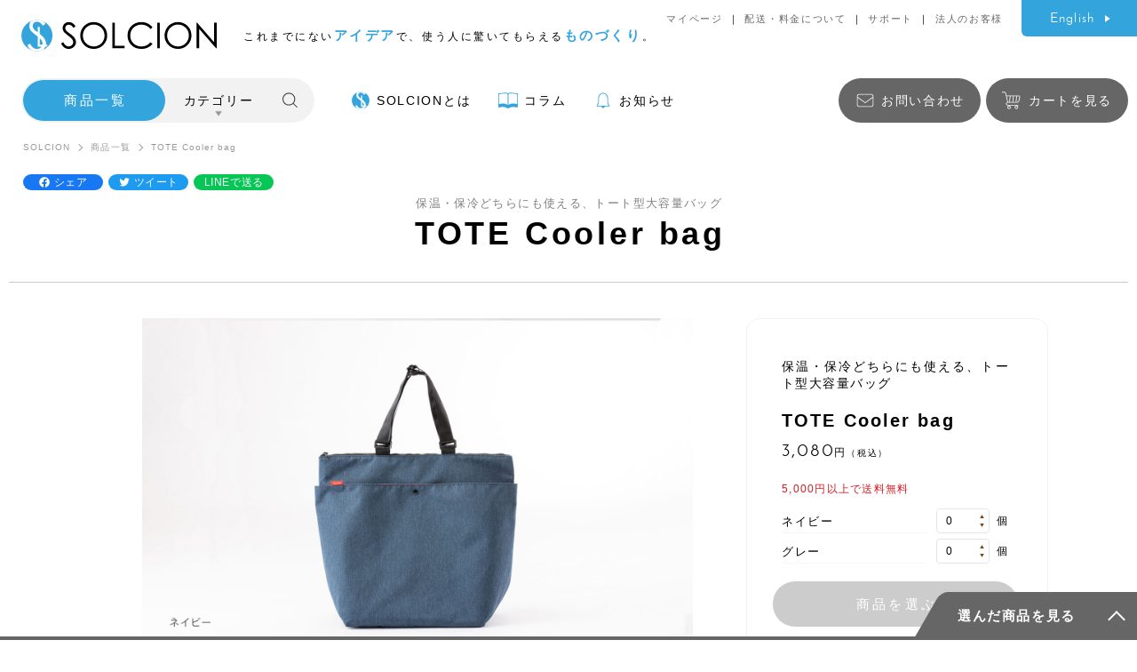

--- FILE ---
content_type: text/html; charset=UTF-8
request_url: https://www.solcion.jp/product/tote_coolerbag/
body_size: 16050
content:


<!DOCTYPE html>
<html lang="ja">
<head>

<meta charset="utf-8">
<meta http-equiv="X-UA-Compatible" content="IE=edge">

<meta name = "format-detection" content = "telephone=no">
<meta name="viewport" content="width=device-width, initial-scale=1.0, minimum-scale=1.0, maximum-scale=1.5">
<link rel="index" href="https://www.solcion.jp/">
<link rel="shortcut icon" href="https://www.solcion.jp/favicon.ico">
<link rel="apple-touch-icon" href="https://www.solcion.jp/apple-touch-icon.png">
<link rel="icon" type="image/png" href="https://www.solcion.jp/android-icon.png">
<meta property="og:title" content="TOTE Cooler bagSOLCION 公式ブランドサイト">
<meta property="og:type" content="website">
<meta property="og:description" content="人気のPATATTOシリーズから、アウトドア、インテリア、キッチンまで、SOLCION独自のアイデア商品を販売しています。「これまでにないアイデアで、使う人に驚いてもらえる、ものづくり。」がコンセプトのオリジナルブランドです。">
<meta property="og:url" content="https://www.solcion.jp/product/tote_coolerbag/">
<meta property="og:image" content="https://www.solcion.jp/siteimage.jpg">
<meta property="og:site_name" content="SOLCION 公式ブランドサイト">

<meta name="keywords" content="パタット,折りたたみイス,アイデア雑貨,アイデア商品,SOLCION,ソルシオン,アウトドア,インテリア">
<meta name="description" content="人気のPATATTOシリーズから、アウトドア、インテリア、キッチンまで、SOLCION独自のアイデア商品を販売しています。「これまでにないアイデアで、使う人に驚いてもらえる、ものづくり。」がコンセプトのオリジナルブランドです。">

<title>TOTE Cooler bag｜商品一覧｜SOLCION 公式ブランドサイト</title>

<!-- Google Tag Manager -->
<script>(function(w,d,s,l,i){w[l]=w[l]||[];w[l].push({'gtm.start':
new Date().getTime(),event:'gtm.js'});var f=d.getElementsByTagName(s)[0],
j=d.createElement(s),dl=l!='dataLayer'?'&l='+l:'';j.async=true;j.src=
'https://www.googletagmanager.com/gtm.js?id='+i+dl;f.parentNode.insertBefore(j,f);
})(window,document,'script','dataLayer','GTM-KSSV5S');</script>
<!-- End Google Tag Manager -->

<!-- Facebook Pixel Code -->
<script>
  !function(f,b,e,v,n,t,s)
  {if(f.fbq)return;n=f.fbq=function(){n.callMethod?
  n.callMethod.apply(n,arguments):n.queue.push(arguments)};
  if(!f._fbq)f._fbq=n;n.push=n;n.loaded=!0;n.version='2.0';
  n.queue=[];t=b.createElement(e);t.async=!0;
  t.src=v;s=b.getElementsByTagName(e)[0];
  s.parentNode.insertBefore(t,s)}(window, document,'script',
  'https://connect.facebook.net/en_US/fbevents.js');
  fbq('init', '306007461058706');
  fbq('track', 'PageView');
</script>
<noscript><img height="1" width="1" style="display:none"
  src="https://www.facebook.com/tr?id=306007461058706&ev=PageView&noscript=1"
/></noscript>
<!-- End Facebook Pixel Code -->

<!-- css -->
<style type="text/css">
html,body,div,applet,object,iframe,h1,h2,h3,h4,h5,h6,p,blockquote,pre,a,abbr,acronym,address,big,cite,code,del,dfn,em,img,ins,kbd,q,s,samp,small,strong,sub,sup,var,b,i,dl,dt,dd,ol,ul,li,fieldset,form,label,legend,table,caption,tbody,tfoot,thead,tr,th,td,article,aside,canvas,details,embed,figcaption,figure,footer,header,hgroup,menu,nav,output,ruby,section,summary,time,mark,audio,video{margin:0;padding:0;border:0;outline:0;font-size:100%;font-style:normal;font-weight:normal;vertical-align:baseline;background:rgba(0,0,0,0)}span{margin:0;padding:0;border:0;outline:0;font-size:100%;vertical-align:baseline;background:rgba(0,0,0,0)}article,aside,details,figcaption,figure,footer,header,group,menu,nav,section{display:block}ol,ul{list-style:none}blockquote,q{quotes:none}blockquote:before,blockquote:after,q:before,q:after{content:"";content:none}table{border-collapse:collapse;border-spacing:0}input,select{vertical-align:middle}*{box-sizing:border-box}img,picture{max-width:100%;height:auto;display:block;margin:0 auto}html{font-size:62.5%}body{color:#000;font-size:1.3rem;font-family:"Hiragino Kaku Gothic ProN","ヒラギノ角ゴ Pro W3","メイリオ",Meiryo,"游ゴシック体","Yu Gothic",YuGothic,sans-serif;line-height:1.6;background:#fff;-webkit-text-size-adjust:100%;font-feature-settings:"palt"}body a{color:#000;text-decoration:none}@media(min-width:768px){body{color:#000;font-size:1.6rem;line-height:2;letter-spacing:.2ex}body a[href^="tel:"]{pointer-events:none;cursor:default}}@font-face{font-family:"josefinsans";src:url("https://www.solcion.jp/assets/fonts/josefinsans-regular-webfont.woff2") format("woff2");src:url("https://www.solcion.jp/assets/fonts/josefinsans-regular-webfont.woff") format("woff");font-weight:normal}.got{font-family:"Hiragino Kaku Gothic ProN","ヒラギノ角ゴ Pro W3","メイリオ",Meiryo,"游ゴシック体","Yu Gothic",YuGothic,sans-serif}.min{font-family:"游明朝","YuMincho","Hiragino Mincho ProN",serif}.en{font-family:"josefinsans",sans-serif}br.pc{display:none}@media(min-width:768px){br.sp{display:none}br.pc{display:block}}#page{width:100%;padding-top:60px;will-change:opacity;-webkit-transition:opacity 1200ms ease-in-out 0ms;-moz-transition:opacity 1200ms ease-in-out 0ms;-ms-transition:opacity 1200ms ease-in-out 0ms;-o-transition:opacity 1200ms ease-in-out 0ms;transition-property:opacity;transition-duration:1200ms;transition-timing-function:ease-in-out;transition-delay:0ms}#page.standby{opacity:0}@media(min-width:768px){#page{min-width:1280px;padding-top:0}}#header .con_header .box_header .wrap_header{background:#fff;position:fixed;left:0;top:0;width:100%;z-index:10;display:flex;align-items:center}#header .con_header .box_header .wrap_header h1{flex:1 1 100%}#header .con_header .box_header .wrap_header h1 a{display:block;padding:8px 15px;width:80%;max-width:270px}#header .con_header .box_header .wrap_header h1 a img{display:block;width:100%}#header .con_header .box_header .wrap_header .txt_concept{display:none}#header .con_header .box_header .wrap_header .btn_cart,#header .con_header .box_header .wrap_header .btn_menu{flex:0 0 60px}#header .con_header .box_header .wrap_header .btn_cart a,#header .con_header .box_header .wrap_header .btn_menu a{display:block;height:60px;position:relative}#header .con_header .box_header .wrap_header .btn_cart a img{display:block;width:36px;position:absolute;left:50%;top:50%;margin-top:-18px;margin-left:-18px}#header .con_header .box_header .wrap_header .btn_menu a{background:#34a4dd}#header .con_header .box_header .wrap_header .btn_menu a.open .ic .t{margin-top:0;margin-left:-13px;width:26px;transform:rotate(45deg)}#header .con_header .box_header .wrap_header .btn_menu a.open .ic .b{margin-top:0;margin-left:-13px;width:26px;transform:rotate(-45deg)}#header .con_header .box_header .wrap_header .btn_menu a.open .ic .m{width:0}#header .con_header .box_header .wrap_header .btn_menu a .ic{position:relative;width:60px;height:60px;display:block}#header .con_header .box_header .wrap_header .btn_menu a .ic .t,#header .con_header .box_header .wrap_header .btn_menu a .ic .m,#header .con_header .box_header .wrap_header .btn_menu a .ic .b{height:1px;width:22px;background:#fff;position:absolute;left:50%;top:50%;margin-left:-11px;will-change:margin,width,transform;-webkit-transition:all 200ms ease-in-out 0ms;-moz-transition:all 200ms ease-in-out 0ms;-ms-transition:all 200ms ease-in-out 0ms;-o-transition:all 200ms ease-in-out 0ms;transition-property:all;transition-duration:200ms;transition-timing-function:ease-in-out;transition-delay:0ms}#header .con_header .box_header .wrap_header .btn_menu a .ic .t{margin-top:-9px}#header .con_header .box_header .wrap_header .btn_menu a .ic .b{margin-top:9px}#header .con_header .box_header .con_submenu{display:none}@media(min-width:768px){#header .con_header{background:#fff}#header .con_header .box_header{display:flex;justify-content:space-between;position:relative;background:#fff;z-index:10}#header .con_header .box_header .wrap_header{background:none;position:static;width:auto;height:80px;padding-left:24px}#header .con_header .box_header .wrap_header h1{width:220px;flex:0 0 220px}#header .con_header .box_header .wrap_header h1 a{padding:0;width:auto;max-width:none;-webkit-transition:all 200ms ease-in-out 0ms;-moz-transition:all 200ms ease-in-out 0ms;-ms-transition:all 200ms ease-in-out 0ms;-o-transition:all 200ms ease-in-out 0ms;transition-property:all;transition-duration:200ms;transition-timing-function:ease-in-out;transition-delay:0ms;will-change:opacity}#header .con_header .box_header .wrap_header h1 a:hover{opacity:.7}#header .con_header .box_header .wrap_header h1 a img{height:auto}#header .con_header .box_header .wrap_header .txt_concept{display:block;margin-left:30px;font-size:1.2rem;vertical-align:middle;letter-spacing:.4ex}#header .con_header .box_header .wrap_header .txt_concept strong{font-weight:bold;font-size:1.5rem;color:#34a4dd}#header .con_header .box_header .wrap_header .btn_cart,#header .con_header .box_header .wrap_header .btn_menu{display:none}#header .con_header .box_header .con_submenu{display:block}#header .con_header .box_header .con_submenu ul{display:flex;justify-content:flex-end;align-items:center}#header .con_header .box_header .con_submenu ul li:not(.btn_en){font-size:1.1rem}#header .con_header .box_header .con_submenu ul li:not(.btn_en):first-child:before{display:none}#header .con_header .box_header .con_submenu ul li:not(.btn_en):before{content:"｜"}#header .con_header .box_header .con_submenu ul li:not(.btn_en) a{color:#666;display:inline-block;padding:0 6px;-webkit-transition:color 200ms ease-in-out 0ms;-moz-transition:color 200ms ease-in-out 0ms;-ms-transition:color 200ms ease-in-out 0ms;-o-transition:color 200ms ease-in-out 0ms;transition-property:color;transition-duration:200ms;transition-timing-function:ease-in-out;transition-delay:0ms}#header .con_header .box_header .con_submenu ul li:not(.btn_en) a:hover{color:#34a4dd}#header .con_header .box_header .con_submenu ul li.btn_en{margin-left:15px}#header .con_header .box_header .con_submenu ul li.btn_en a{display:block;color:#fff;background:#34a4dd;font-size:1.5rem;position:relative;line-height:1;width:130px;text-align:center;padding:13px 0;border-radius:0 0 0 6px;letter-spacing:.2ex;-webkit-transition:background 200ms ease-in-out 0ms;-moz-transition:background 200ms ease-in-out 0ms;-ms-transition:background 200ms ease-in-out 0ms;-o-transition:background 200ms ease-in-out 0ms;transition-property:background;transition-duration:200ms;transition-timing-function:ease-in-out;transition-delay:0ms}#header .con_header .box_header .con_submenu ul li.btn_en a:after{content:"";display:inline-block;width:8px;border-top:8px solid #fff;border-left:8px solid rgba(0,0,0,0);transform:scale(1, 0.7) rotate(45deg);box-sizing:border-box;margin-left:8px}#header .con_header .box_header .con_submenu ul li.btn_en a:hover{background:#0d8ed6}}@media(max-width: 767px){#menu.active .con_gmenu{opacity:1;transform:translateX(0);transition:opacity 400ms ease-in-out}#menu .con_gmenu{position:fixed;top:60px;left:0;width:100%;height:100%;height:calc(100% - 60px);background:#fff;z-index:10;overflow:scroll;opacity:0;transform:translateX(-100%);transition:transform 0ms linear 400ms,opacity 400ms ease-in-out}#menu .con_gmenu .box_gmenu .wrap_gmenu .con_product_gmenu{padding:40px 15px 0}#menu .con_gmenu .box_gmenu .wrap_gmenu .con_product_gmenu .product_gmenu{padding:0 20px}#menu .con_gmenu .box_gmenu .wrap_gmenu .con_product_gmenu .product_gmenu a{display:block;background:#34a4dd;color:#fff;font-size:1.5rem;line-height:1;padding:14px 0;text-align:center;letter-spacing:.4ex;text-indent:.4ex;border-radius:25px}#menu .con_gmenu .box_gmenu .wrap_gmenu .con_product_gmenu .con_btn_category_gmenu{margin-top:8px}#menu .con_gmenu .box_gmenu .wrap_gmenu .con_product_gmenu .con_btn_category_gmenu .box_btn_category_gmenu{padding:0 20px}#menu .con_gmenu .box_gmenu .wrap_gmenu .con_product_gmenu .con_btn_category_gmenu .box_btn_category_gmenu a{display:block;font-size:1.4rem;background:#f2f2f2;line-height:1;padding:13px 0;border-radius:20px;text-align:center;letter-spacing:.2ex;text-indent:.2ex;position:relative}#menu .con_gmenu .box_gmenu .wrap_gmenu .con_product_gmenu .con_btn_category_gmenu .box_btn_category_gmenu a.active i:before{transform:rotate(0)}#menu .con_gmenu .box_gmenu .wrap_gmenu .con_product_gmenu .con_btn_category_gmenu .box_btn_category_gmenu a i{display:block;width:40px;height:40px;position:absolute;top:0;right:0}#menu .con_gmenu .box_gmenu .wrap_gmenu .con_product_gmenu .con_btn_category_gmenu .box_btn_category_gmenu a i:before,#menu .con_gmenu .box_gmenu .wrap_gmenu .con_product_gmenu .con_btn_category_gmenu .box_btn_category_gmenu a i:after{content:"";display:block;width:16px;border-top:1px solid #333;position:absolute;left:50%;top:50%;margin-left:-8px;box-sizing:border-box}#menu .con_gmenu .box_gmenu .wrap_gmenu .con_product_gmenu .con_btn_category_gmenu .box_btn_category_gmenu a i:before{transform:rotate(90deg);-webkit-transition:all 200ms ease-in-out 0ms;-moz-transition:all 200ms ease-in-out 0ms;-ms-transition:all 200ms ease-in-out 0ms;-o-transition:all 200ms ease-in-out 0ms;transition-property:all;transition-duration:200ms;transition-timing-function:ease-in-out;transition-delay:0ms}#menu .con_gmenu .box_gmenu .wrap_gmenu .con_product_gmenu .con_btn_category_gmenu .con_category_mobilemenu{display:none;padding:20px 0 40px}#menu .con_gmenu .box_gmenu .wrap_gmenu .con_product_gmenu .con_search_gmenu{margin-top:8px;padding:0 20px}#menu .con_gmenu .box_gmenu .wrap_gmenu .con_product_gmenu .con_search_gmenu .box_search_gmenu{background:#f2f2f2;border-radius:20px;display:flex;align-items:center}#menu .con_gmenu .box_gmenu .wrap_gmenu .con_product_gmenu .con_search_gmenu .box_search_gmenu .icon{flex:0 0 50px;padding-left:10px}#menu .con_gmenu .box_gmenu .wrap_gmenu .con_product_gmenu .con_search_gmenu .box_search_gmenu .icon svg{display:block;width:100%}#menu .con_gmenu .box_gmenu .wrap_gmenu .con_product_gmenu .con_search_gmenu .box_search_gmenu .icon svg .st0{fill:#333}#menu .con_gmenu .box_gmenu .wrap_gmenu .con_product_gmenu .con_search_gmenu .box_search_gmenu .wrap_search_gmenu{flex:1 1 100%;padding:5px}#menu .con_gmenu .box_gmenu .wrap_gmenu .con_product_gmenu .con_search_gmenu .box_search_gmenu .wrap_search_gmenu .search_gmenu{display:flex}#menu .con_gmenu .box_gmenu .wrap_gmenu .con_product_gmenu .con_search_gmenu .box_search_gmenu .wrap_search_gmenu .search_gmenu span{display:block}#menu .con_gmenu .box_gmenu .wrap_gmenu .con_product_gmenu .con_search_gmenu .box_search_gmenu .wrap_search_gmenu .search_gmenu span.search_input{flex:1 1 100%}#menu .con_gmenu .box_gmenu .wrap_gmenu .con_product_gmenu .con_search_gmenu .box_search_gmenu .wrap_search_gmenu .search_gmenu span.search_input input{height:30px;background:none;border:none;padding:0}#menu .con_gmenu .box_gmenu .wrap_gmenu .con_product_gmenu .con_search_gmenu .box_search_gmenu .wrap_search_gmenu .search_gmenu span.search_submit{flex:0 0 70px}#menu .con_gmenu .box_gmenu .wrap_gmenu .con_product_gmenu .con_search_gmenu .box_search_gmenu .wrap_search_gmenu .search_gmenu span.search_submit input{display:block;width:100%;height:30px;background:#666;border-radius:15px;letter-spacing:1ex;text-indent:1ex}#menu .con_gmenu .box_gmenu .wrap_gmenu .con_other_gmenu{display:flex;flex-direction:column;padding:18px 35px 0}#menu .con_gmenu .box_gmenu .wrap_gmenu .con_other_gmenu .main{order:1;padding:25px 20px 0}#menu .con_gmenu .box_gmenu .wrap_gmenu .con_other_gmenu .main li{border-bottom:1px solid #d9d9d9;margin-top:10px}#menu .con_gmenu .box_gmenu .wrap_gmenu .con_other_gmenu .main li a{display:flex;align-items:center;font-size:1.4rem;letter-spacing:.3ex;padding:4px 0}#menu .con_gmenu .box_gmenu .wrap_gmenu .con_other_gmenu .main li a i{flex:0 0 26px}#menu .con_gmenu .box_gmenu .wrap_gmenu .con_other_gmenu .main li a span{padding-left:15px}#menu .con_gmenu .box_gmenu .wrap_gmenu .con_other_gmenu .sub .contact{display:none}#menu .con_gmenu .box_gmenu .wrap_gmenu .con_other_gmenu .sub a{display:block;text-align:center;font-size:1.4rem;position:relative;line-height:1;padding:18px 0;background:#666;border-radius:25px;color:#fff;letter-spacing:.2ex;text-indent:.2ex}#menu .con_gmenu .box_gmenu .wrap_gmenu .con_other_gmenu .sub a i{display:block;position:absolute;top:11px;left:17px;width:26px;height:26px}#menu .con_gmenu .box_gmenu .wrap_gmenu .con_other_gmenu .sub a i img{width:100%}#menu .con_gmenu .con_category_gmenu{display:none}#header #menu .con_gmenu .con_mobilemenu .con_mobile_submenu{display:flex;justify-content:center;font-size:1.2rem;letter-spacing:.2ex;text-indent:.2ex;margin-top:35px}#header #menu .con_gmenu .con_mobilemenu .con_mobile_submenu li:first-child:before{display:none}#header #menu .con_gmenu .con_mobilemenu .con_mobile_submenu li:before{content:"｜";color:#d9d9d9}#header #menu .con_gmenu .con_mobilemenu .con_mobile_submenu li a{display:inline-block;padding:5px 10px}#header #menu .con_gmenu .con_mobilemenu .f_lang{margin-top:35px}#header #menu .con_gmenu .con_mobilemenu .con_f_contact{margin-top:35px;border:none;background:#f0f0f0;padding:50px 15px}}@media(min-width:768px){#menu{display:block}#menu:after{content:"";display:block;width:100%;height:100%;position:fixed;top:0;left:0;background:rgba(0,0,0,.9);opacity:0;z-index:9;pointer-events:none;-webkit-transition:opacity 600ms ease-in-out 0ms;-moz-transition:opacity 600ms ease-in-out 0ms;-ms-transition:opacity 600ms ease-in-out 0ms;-o-transition:opacity 600ms ease-in-out 0ms;transition-property:opacity;transition-duration:600ms;transition-timing-function:ease-in-out;transition-delay:0ms;will-change:opacity}#menu.category:after{opacity:1;pointer-events:auto}#menu.category .con_gmenu .con_category_gmenu{pointer-events:auto;cursor:pointer}#menu.category .con_gmenu .con_category_gmenu .box_category_gmenu{cursor:default;opacity:1;transform:translateY(0)}#menu.category .con_gmenu .box_gmenu .wrap_gmenu .con_product_gmenu .con_btn_category_gmenu .box_btn_category_gmenu a{color:#34a4dd}#menu.category .con_gmenu .box_gmenu .wrap_gmenu .con_product_gmenu .con_btn_category_gmenu .box_btn_category_gmenu a:after{border-bottom-color:#34a4dd;transform:translate(-50%, 3px) scale(0.7, 1) rotate(45deg)}#menu.fix .con_gmenu .box_gmenu{position:fixed}#menu.fix .con_gmenu .con_category_gmenu{position:fixed}#menu .con_gmenu{width:100vw;min-width:1280px;height:66px;position:relative}#menu .con_gmenu .con_category_gmenu{position:absolute;z-index:11;top:66px;left:0;width:100%;height:100vh;pointer-events:none}#menu .con_gmenu .con_category_gmenu .box_category_gmenu{position:absolute;top:26px;left:26px;width:1200px;opacity:0;transform:translateY(-10px);-webkit-transition:all 600ms ease-in-out 0ms;-moz-transition:all 600ms ease-in-out 0ms;-ms-transition:all 600ms ease-in-out 0ms;-o-transition:all 600ms ease-in-out 0ms;transition-property:all;transition-duration:600ms;transition-timing-function:ease-in-out;transition-delay:0ms;will-change:opacity,transform}#menu .con_gmenu .con_category_gmenu .box_category_gmenu:after{content:"";display:block;border-top:2px solid #f0f0f0;border-left:2px solid #f0f0f0;width:18px;height:18px;box-sizing:border-box;position:absolute;left:220px;top:-11px;transform:rotate(45deg);transform-origin:left top;background:#fff}#menu .con_gmenu .con_category_gmenu .box_category_gmenu .wrap_category_gmenu{overflow:hidden;background:#fff;border-radius:10px;padding:40px 58px;border:2px solid #f0f0f0}#menu .con_gmenu .box_gmenu{width:100vw;min-width:1280px;height:66px;position:absolute;left:0;top:0;z-index:10;background:#fff;overflow:hidden}#menu .con_gmenu .box_gmenu .wrap_gmenu{display:flex;height:66px;padding:8px 0 8px 24px}#menu .con_gmenu .box_gmenu .wrap_gmenu #product_gmenu.con_product_gmenu.search_active{width:570px}#menu .con_gmenu .box_gmenu .wrap_gmenu #product_gmenu.con_product_gmenu.search_active .con_search_gmenu .box_search_gmenu{background:#fff}#menu .con_gmenu .box_gmenu .wrap_gmenu #product_gmenu.con_product_gmenu.search_active .con_search_gmenu .box_search_gmenu .icon .st0{fill:#34a4dd}#menu .con_gmenu .box_gmenu .wrap_gmenu #product_gmenu.con_product_gmenu.search_active .con_search_gmenu .box_search_gmenu .wrap_search_gmenu{width:240px;opacity:1}#menu .con_gmenu .box_gmenu .wrap_gmenu .con_product_gmenu{background:#f2f2f2;width:330px;height:50px;border-radius:25px;padding:2px;display:flex;align-items:center;-webkit-transition:width 400ms ease-in-out 0ms;-moz-transition:width 400ms ease-in-out 0ms;-ms-transition:width 400ms ease-in-out 0ms;-o-transition:width 400ms ease-in-out 0ms;transition-property:width;transition-duration:400ms;transition-timing-function:ease-in-out;transition-delay:0ms;will-change:width}#menu .con_gmenu .box_gmenu .wrap_gmenu .con_product_gmenu .product_gmenu a{display:block;background:#34a4dd;color:#fff;font-size:1.5rem;line-height:1;height:46px;width:160px;text-align:center;padding:15px 0;border-radius:23px;letter-spacing:.3ex;text-indent:.3ex;-webkit-transition:background 200ms ease-in-out 0ms;-moz-transition:background 200ms ease-in-out 0ms;-ms-transition:background 200ms ease-in-out 0ms;-o-transition:background 200ms ease-in-out 0ms;transition-property:background;transition-duration:200ms;transition-timing-function:ease-in-out;transition-delay:0ms}#menu .con_gmenu .box_gmenu .wrap_gmenu .con_product_gmenu .product_gmenu a:hover{background:#0d8ed6}#menu .con_gmenu .box_gmenu .wrap_gmenu .con_product_gmenu .con_btn_category_gmenu{width:120px;position:relative}#menu .con_gmenu .box_gmenu .wrap_gmenu .con_product_gmenu .con_btn_category_gmenu .box_btn_category_gmenu{padding:0 8px}#menu .con_gmenu .box_gmenu .wrap_gmenu .con_product_gmenu .con_btn_category_gmenu .box_btn_category_gmenu a{height:46px;font-size:1.4rem;display:block;text-align:center;line-height:1;padding:16px 0;position:relative;border-radius:23px;-webkit-transition:all 200ms ease-in-out 0ms;-moz-transition:all 200ms ease-in-out 0ms;-ms-transition:all 200ms ease-in-out 0ms;-o-transition:all 200ms ease-in-out 0ms;transition-property:all;transition-duration:200ms;transition-timing-function:ease-in-out;transition-delay:0ms;will-change:color,background}#menu .con_gmenu .box_gmenu .wrap_gmenu .con_product_gmenu .con_btn_category_gmenu .box_btn_category_gmenu a:hover{background:#fff}#menu .con_gmenu .box_gmenu .wrap_gmenu .con_product_gmenu .con_btn_category_gmenu .box_btn_category_gmenu a:hover:after{border-bottom-color:#34a4dd;transform:translate(-50%, 3px) scale(0.7, 1) rotate(45deg)}#menu .con_gmenu .box_gmenu .wrap_gmenu .con_product_gmenu .con_btn_category_gmenu .box_btn_category_gmenu a:after{content:"";display:block;width:8px;border-bottom:8px solid #999;border-left:8px solid rgba(0,0,0,0);transform:translateX(-50%) scale(0.7, 1) rotate(45deg);box-sizing:border-box;position:absolute;bottom:7px;left:50%;-webkit-transition:all 200ms ease-in-out 0ms;-moz-transition:all 200ms ease-in-out 0ms;-ms-transition:all 200ms ease-in-out 0ms;-o-transition:all 200ms ease-in-out 0ms;transition-property:all;transition-duration:200ms;transition-timing-function:ease-in-out;transition-delay:0ms;will-change:transform,border}#menu .con_gmenu .box_gmenu .wrap_gmenu .con_product_gmenu .con_btn_category_gmenu .box_btn_category_gmenu a i{display:none}#menu .con_gmenu .box_gmenu .wrap_gmenu .con_product_gmenu .con_btn_category_gmenu .con_category_mobilemenu{display:none !important}#menu .con_gmenu .box_gmenu .wrap_gmenu .con_product_gmenu .con_search_gmenu{padding-right:4px}#menu .con_gmenu .box_gmenu .wrap_gmenu .con_product_gmenu .con_search_gmenu .box_search_gmenu{display:flex;align-items:center;background:rgba(255,255,255,0);will-change:background;border-radius:20px;-webkit-transition:background 400ms ease-in-out 0ms;-moz-transition:background 400ms ease-in-out 0ms;-ms-transition:background 400ms ease-in-out 0ms;-o-transition:background 400ms ease-in-out 0ms;transition-property:background;transition-duration:400ms;transition-timing-function:ease-in-out;transition-delay:0ms}#menu .con_gmenu .box_gmenu .wrap_gmenu .con_product_gmenu .con_search_gmenu .box_search_gmenu:hover{-webkit-transition:background 200ms ease-in-out 0ms;-moz-transition:background 200ms ease-in-out 0ms;-ms-transition:background 200ms ease-in-out 0ms;-o-transition:background 200ms ease-in-out 0ms;transition-property:background;transition-duration:200ms;transition-timing-function:ease-in-out;transition-delay:0ms;background:#fff}#menu .con_gmenu .box_gmenu .wrap_gmenu .con_product_gmenu .con_search_gmenu .box_search_gmenu .icon{display:block;width:40px;height:40px;border-radius:50%;cursor:pointer}#menu .con_gmenu .box_gmenu .wrap_gmenu .con_product_gmenu .con_search_gmenu .box_search_gmenu .icon .st0{fill:#333;will-change:fill;-webkit-transition:fill 400ms ease-in-out 0ms;-moz-transition:fill 400ms ease-in-out 0ms;-ms-transition:fill 400ms ease-in-out 0ms;-o-transition:fill 400ms ease-in-out 0ms;transition-property:fill;transition-duration:400ms;transition-timing-function:ease-in-out;transition-delay:0ms}#menu .con_gmenu .box_gmenu .wrap_gmenu .con_product_gmenu .con_search_gmenu .box_search_gmenu .wrap_search_gmenu{width:0;opacity:0;overflow:hidden;-webkit-transition:all 400ms ease-in-out 0ms;-moz-transition:all 400ms ease-in-out 0ms;-ms-transition:all 400ms ease-in-out 0ms;-o-transition:all 400ms ease-in-out 0ms;transition-property:all;transition-duration:400ms;transition-timing-function:ease-in-out;transition-delay:0ms;will-change:width,opacity}#menu .con_gmenu .box_gmenu .wrap_gmenu .con_product_gmenu .con_search_gmenu .box_search_gmenu .wrap_search_gmenu .search_gmenu{display:flex}#menu .con_gmenu .box_gmenu .wrap_gmenu .con_product_gmenu .con_search_gmenu .box_search_gmenu .wrap_search_gmenu .search_gmenu span{display:block}#menu .con_gmenu .box_gmenu .wrap_gmenu .con_product_gmenu .con_search_gmenu .box_search_gmenu .wrap_search_gmenu .search_gmenu span.search_input{width:164px}#menu .con_gmenu .box_gmenu .wrap_gmenu .con_product_gmenu .con_search_gmenu .box_search_gmenu .wrap_search_gmenu .search_gmenu span.search_input input{height:40px;background:none;border:none;padding:0}#menu .con_gmenu .box_gmenu .wrap_gmenu .con_product_gmenu .con_search_gmenu .box_search_gmenu .wrap_search_gmenu .search_gmenu span.search_submit{padding:6px 6px 6px 0;width:76px}#menu .con_gmenu .box_gmenu .wrap_gmenu .con_product_gmenu .con_search_gmenu .box_search_gmenu .wrap_search_gmenu .search_gmenu span.search_submit input{display:block;width:70px;height:28px;background:#666;border-radius:14px;will-change:background;-webkit-transition:background 200ms ease-in-out 0ms;-moz-transition:background 200ms ease-in-out 0ms;-ms-transition:background 200ms ease-in-out 0ms;-o-transition:background 200ms ease-in-out 0ms;transition-property:background;transition-duration:200ms;transition-timing-function:ease-in-out;transition-delay:0ms}#menu .con_gmenu .box_gmenu .wrap_gmenu .con_product_gmenu .con_search_gmenu .box_search_gmenu .wrap_search_gmenu .search_gmenu span.search_submit input:hover{background:#34a4dd}#menu .con_gmenu .box_gmenu .wrap_gmenu .con_other_gmenu{width:926px;padding:0 10px 0 40px;display:flex;justify-content:space-between;flex:1 0 926px}#menu .con_gmenu .box_gmenu .wrap_gmenu .con_other_gmenu .main,#menu .con_gmenu .box_gmenu .wrap_gmenu .con_other_gmenu .sub{display:flex;align-items:center;height:50px}#menu .con_gmenu .box_gmenu .wrap_gmenu .con_other_gmenu .main li a,#menu .con_gmenu .box_gmenu .wrap_gmenu .con_other_gmenu .sub li a{display:flex;align-items:center;justify-content:center;font-size:1.4rem;line-height:1}#menu .con_gmenu .box_gmenu .wrap_gmenu .con_other_gmenu .main li a i,#menu .con_gmenu .box_gmenu .wrap_gmenu .con_other_gmenu .sub li a i{display:block;width:24px}#menu .con_gmenu .box_gmenu .wrap_gmenu .con_other_gmenu .main li a span,#menu .con_gmenu .box_gmenu .wrap_gmenu .con_other_gmenu .sub li a span{display:block;margin-left:6px}#menu .con_gmenu .box_gmenu .wrap_gmenu .con_other_gmenu .main li{margin-left:30px}#menu .con_gmenu .box_gmenu .wrap_gmenu .con_other_gmenu .main li:first-child{margin-left:0}#menu .con_gmenu .box_gmenu .wrap_gmenu .con_other_gmenu .main li a{-webkit-transition:color 200ms ease-in-out 0ms;-moz-transition:color 200ms ease-in-out 0ms;-ms-transition:color 200ms ease-in-out 0ms;-o-transition:color 200ms ease-in-out 0ms;transition-property:color;transition-duration:200ms;transition-timing-function:ease-in-out;transition-delay:0ms}#menu .con_gmenu .box_gmenu .wrap_gmenu .con_other_gmenu .main li a:hover{color:#34a4dd}#menu .con_gmenu .box_gmenu .wrap_gmenu .con_other_gmenu .sub li{width:160px;margin-left:6px}#menu .con_gmenu .box_gmenu .wrap_gmenu .con_other_gmenu .sub li:first-child{margin-left:0}#menu .con_gmenu .box_gmenu .wrap_gmenu .con_other_gmenu .sub li a{height:50px;background:#666;color:#fff;border-radius:25px;-webkit-transition:background 200ms ease-in-out 0ms;-moz-transition:background 200ms ease-in-out 0ms;-ms-transition:background 200ms ease-in-out 0ms;-o-transition:background 200ms ease-in-out 0ms;transition-property:background;transition-duration:200ms;transition-timing-function:ease-in-out;transition-delay:0ms}#menu .con_gmenu .box_gmenu .wrap_gmenu .con_other_gmenu .sub li a:hover{background:#34a4dd}#menu .con_gmenu .con_mobilemenu{display:none}}input[type=text],select,textarea{-moz-appearance:none;-webkit-appearance:none;display:block;font-family:"Hiragino Kaku Gothic ProN","ヒラギノ角ゴ Pro W3","メイリオ",Meiryo,"游ゴシック体","Yu Gothic",YuGothic,sans-serif;font-size:1.3rem;color:#000;padding:8px 1.5ex;border:1px solid #e5e5e5;box-shadow:none;background:#fff;width:100%;border-radius:4px}input[type=text]:focus,select:focus,textarea:focus{outline:0;border-color:#000}input[type=text]::-webkit-input-placeholder,select::-webkit-input-placeholder,textarea::-webkit-input-placeholder{color:#999}input[type=text]:-ms-input-placeholder,select:-ms-input-placeholder,textarea:-ms-input-placeholder{color:#999}input[type=text]::-moz-placeholder,select::-moz-placeholder,textarea::-moz-placeholder{color:#999}select::-ms-expand{display:none}select{width:100%;-webkit-appearance:none;-moz-appearance:none;appearance:none;text-indent:.01px;text-overflow:"";padding:8px 2.5ex 8px 1.5ex;background:url(https://www.solcion.jp/assets/images/common/ic_select.svg) right center no-repeat #fff;background-size:contain}select.init{color:#999}select:disabled{background:#eee;color:#999}input[type=text].err,select.err,textarea.err{color:#d31c24}input[type=text]:disabled{border:none;padding-left:0}input[type=button],input[type=submit]{-moz-appearance:none;-webkit-appearance:none;appearance:none;text-align:center;margin:0 auto;background:#34a4dd;color:#fff;font-size:1.3rem;font-family:"Hiragino Kaku Gothic ProN","ヒラギノ角ゴ Pro W3","メイリオ",Meiryo,"游ゴシック体","Yu Gothic",YuGothic,sans-serif;letter-spacing:.5ex;text-indent:.5ex;cursor:pointer;display:block;padding:8px;line-height:1;border:none;border-radius:6px}input[type=button]:focus,input[type=submit]:focus{outline:0}input[type=button]#back,input[type=submit]#back{background:#ccc;margin-top:10px;color:#fff}input[type=radio],input[type=checkbox]{opacity:0;display:block;position:absolute}input[type=radio]+label,input[type=checkbox]+label{display:inline-block;position:relative;padding:6px 0 6px 26px;vertical-align:middle;cursor:pointer;line-height:1}input[type=radio]+label:before,input[type=checkbox]+label:before{content:"";display:block;width:22px;height:22px;border:1px solid #d8d4d0;background:#fff;position:absolute;top:2px;left:0;box-sizing:border-box}input[type=radio]+label:after,input[type=checkbox]+label:after{content:"";display:block;position:absolute;z-index:1}input[type=radio]+label:before{border-radius:50%}input[type=radio]+label:after{width:10px;height:10px;left:6px;top:8px;background:#d8d4d0;border-radius:50%}input[type=radio]:checked+label:after{background:#d31c24}input[type=checkbox]+label:before{border-radius:4px}input[type=checkbox]:checked+label:after{width:10px;height:5px;border-bottom:2px solid #d31c24;border-left:2px solid #d31c24;top:8px;left:5px;transform:rotate(-45deg)}@media(min-width:768px){input[type=text],select,textarea{font-size:1.4rem;padding:8px 1.5ex;border-radius:4px}select{padding:10px 3ex 10px 1.5ex}input[type=text]:disabled{padding-right:0;width:auto;-webkit-text-fill-color:#000;opacity:1}input[type=radio]+label,input[type=checkbox]+label{font-size:1.4rem;line-height:1;padding:8px 0 8px 30px}input[type=radio]+label:before,input[type=checkbox]+label:before{width:22px;height:22px;top:5px}input[type=radio]+label:after,input[type=checkbox]+label:after{width:12px;height:12px;top:11px;left:5px}input[type=checkbox]:checked+label:after{top:11px;left:5px}input[type=button],input[type=submit]{margin:0 auto;padding:8px 0;font-size:1.4rem;letter-spacing:.8ex;text-indent:.8ex;border-radius:8px;background:#34a4dd;-webkit-transition:all 200ms ease-in-out 0ms;-moz-transition:all 200ms ease-in-out 0ms;-ms-transition:all 200ms ease-in-out 0ms;-o-transition:all 200ms ease-in-out 0ms;transition-property:all;transition-duration:200ms;transition-timing-function:ease-in-out;transition-delay:0ms}input[type=button]#submit,input[type=submit]#submit{float:right}input[type=button]#back,input[type=submit]#back{float:left;margin-top:0}}
</style>
<!-- <link href="https://www.solcion.jp/assets/css/inline.css" rel="stylesheet" type="text/css" media="all"> -->
<link href="https://www.solcion.jp/assets/css/common.css" rel="stylesheet" type="text/css" media="all">
<link href="https://www.solcion.jp/assets/css/product.css" rel="stylesheet" type="text/css" media="all">
<link href="https://www.solcion.jp/assets/css/product_free.css" rel="stylesheet" type="text/css" media="all">

<!-- js -->
<script src="https://www.solcion.jp/assets/js/picturefill.min.js" defer></script>
<script src="https://www.solcion.jp/assets/js/common.min.js" defer></script><script src="https://www.solcion.jp/assets/js/product.min.js" defer></script>

<script>
const currentOrderItems = {};
const currentPageItems = {};


currentPageItems['COL004'] = {
	'name' : 'TOTE Cooler bag',
	'opt' : 'ネイビー',
	'price' : '3,080',
	'img' : 'https://www.solcion.jp/assets/images/product/tote_coolerbag/navy.jpg',
}

currentPageItems['COL005'] = {
	'name' : 'TOTE Cooler bag',
	'opt' : 'グレー',
	'price' : '3,080',
	'img' : 'https://www.solcion.jp/assets/images/product/tote_coolerbag/tote_coolerbag.jpg',
}

</script>

<!-- Google Tag Manager -->
<script>
dataLayer.push({ ecommerce: null });
dataLayer.push({
	event: "view_item",
	ecommerce: {
		items: [{
			item_name: "TOTE Cooler bag", // Name or ID is required.
			item_brand: "SOLCION",
			item_category: "",
			quantity: 0
		}]
	}
});
</script>
<!-- Google Tag Manager -->

</head>

<body id="product" class="detail">

<!-- Google Tag Manager (noscript) -->
<noscript><iframe src="https://www.googletagmanager.com/ns.html?id=GTM-KSSV5S"
height="0" width="0" style="display:none;visibility:hidden"></iframe></noscript>
<!-- End Google Tag Manager (noscript) -->

<div id="page" class="standby">

<header id="header">
	<div class="con_header">
		<div class="box_header">
			<div class="wrap_header">
				<h1><a href="https://www.solcion.jp/"><img src="https://www.solcion.jp/assets/images/common/logo.svg" alt="ソルシオン"></a></h1>
				<p class="txt_concept">これまでにない<strong>アイデア</strong>で、使う人に驚いてもらえる<strong>ものづくり</strong>。</p>
				<p class="btn_cart"><a class="btn_cartin_submit" href="https://www.solcion-shop.jp/CART/cart.php"><img src="https://www.solcion.jp/assets/images/common/ic_cart_b.svg" alt="カート"></a></p>
				<p class="btn_menu"><a href="javascript:void(0)" id="btn_menu">
					<span class="ic"><i class="t"></i><i class="m"></i><i class="b"></i></span></a>
				</p>
			</div>
			<nav class="con_submenu">
				<ul>
					<li><a href="https://www.solcion-shop.jp/CART/login.php" target="_blank">マイページ</a></li>
					<li><a href="https://www.solcion.jp/userguide/shipping/">配送・料金について</a></li>
					<li><a href="https://www.solcion.jp/usersupport/">サポート</a></li>
										<li><a href="https://www.solcion.jp/#anc_partner">法人のお客様</a></li>
										<li class="btn_en en"><a href="https://www.solcion.jp/en/">English</a></li>
				</ul>
			</nav>
		</div>

		<div id="menu">
			<nav class="con_gmenu">
				<div class="box_gmenu">
					<div class="wrap_gmenu">
						<div id="product_gmenu" class="con_product_gmenu">
							<p class="product_gmenu"><a href="https://www.solcion.jp/product/">商品一覧</a></p>
							<div class="con_btn_category_gmenu">
								<p class="box_btn_category_gmenu"><a id="btn_category" href="javascript:void(0)"><span>カテゴリー</span><i></i></a></p>
								<div class="con_category_mobilemenu">
<div class="con_product_category">
	<div class="large_category">
		<ul>
			<li><a href="https://www.solcion.jp/product/?c=patatto">
				<p class="img"><img src="https://www.solcion.jp/assets/images/common/img_category_patatto.png" sizes="(max-width: 767px) 60px, 120px" srcset="https://www.solcion.jp/assets/images/common/img_category_patatto.png 120w,https://www.solcion.jp/assets/images/common/img_category_patatto_2x.png 240w" alt="落ち畳み椅子・折りたたみテーブル パタット"></p>
				<p class="txt">
					<span class="logo"><img src="https://www.solcion.jp/assets/images/common/txt_category_patatto.png" alt="落ち畳み椅子・折りたたみテーブル パタット"></span>
				</p>

			</a></li>
			<li><a href="https://www.solcion.jp/product/?c=outdoor">
				<p class="img"><img src="https://www.solcion.jp/assets/images/common/img_category_outdoor.png" sizes="(max-width: 767px) 60px, 120px" srcset="https://www.solcion.jp/assets/images/common/img_category_outdoor.png 120w,https://www.solcion.jp/assets/images/common/img_category_outdoor_2x.png 240w" alt="アイデア×アウトドア用品"></p>
				<p class="txt">
					<span class="ja">アウトドア用品</span>
					<span class="en"><img src="https://www.solcion.jp/assets/images/common/txt_category_outdoor.png" alt="アイデア×アウトドア用品"></span>
				</p>
			</a></li>
			<li><a href="https://www.solcion.jp/product/?c=lifestyle">
				<p class="img"><img src="https://www.solcion.jp/assets/images/common/img_category_lifestyle.png" sizes="(max-width: 767px) 60px, 120px" srcset="https://www.solcion.jp/assets/images/common/img_category_lifestyle.png 120w,https://www.solcion.jp/assets/images/common/img_category_lifestyle_2x.png 240w" alt="アイデア×生活雑貨"></p>
				<p class="txt">
					<span class="ja">生活雑貨</span>
					<span class="en"><img src="https://www.solcion.jp/assets/images/common/txt_category_lifestyle.png" alt="アイデア×生活雑貨"></span>
				</p>
			</a></li>
		</ul>
	</div>
	<div class="small_category">
		<ul>
			<li><a href="https://www.solcion.jp/product/?c=sale"><p class="img"><img src="https://www.solcion.jp/assets/images/common/img_category_sale.jpg" sizes="(max-width: 767px) 40px, 80px" srcset="https://www.solcion.jp/assets/images/common/img_category_sale.jpg 80w,https://www.solcion.jp/assets/images/common/img_category_sale_2x.jpg 160w" alt="SALE"></p><p class="txt">SALE</p></a></li>
			<li><a href="https://www.solcion.jp/product/?c=interior"><p class="img"><img src="https://www.solcion.jp/assets/images/common/img_category_interior.jpg" sizes="(max-width: 767px) 40px, 80px" srcset="https://www.solcion.jp/assets/images/common/img_category_interior.jpg 80w,https://www.solcion.jp/assets/images/common/img_category_interior_2x.jpg 160w" alt="インテリア"></p><p class="txt">インテリア</p></a></li>
			<li><a href="https://www.solcion.jp/product/?c=kitchen"><p class="img"><img src="https://www.solcion.jp/assets/images/common/img_category_kitchen.jpg" sizes="(max-width: 767px) 40px, 80px" srcset="https://www.solcion.jp/assets/images/common/img_category_kitchen.jpg 80w,https://www.solcion.jp/assets/images/common/img_category_kitchen_2x.jpg 160w" alt="キッチン"></p><p class="txt">キッチン</p></a></li>
			<li><a href="https://www.solcion.jp/product/?c=stationery"><p class="img"><img src="https://www.solcion.jp/assets/images/common/img_category_stationery.jpg" sizes="(max-width: 767px) 40px, 80px" srcset="https://www.solcion.jp/assets/images/common/img_category_stationery.jpg 80w,https://www.solcion.jp/assets/images/common/img_category_stationery_2x.jpg 160w" alt="文具"></p><p class="txt">文具</p></a></li>
			<li><a href="https://www.solcion.jp/product/?c=bag"><p class="img"><img src="https://www.solcion.jp/assets/images/common/img_category_bag.jpg" sizes="(max-width: 767px) 40px, 80px" srcset="https://www.solcion.jp/assets/images/common/img_category_bag.jpg 80w,https://www.solcion.jp/assets/images/common/img_category_bag_2x.jpg 160w" alt="バッグ"></p><p class="txt">バッグ</p></a></li>
			<li><a href="https://www.solcion.jp/product/?c=massager"><p class="img"><img src="https://www.solcion.jp/assets/images/common/img_category_massager.jpg" sizes="(max-width: 767px) 40px, 80px" srcset="https://www.solcion.jp/assets/images/common/img_category_massager.jpg 80w,https://www.solcion.jp/assets/images/common/img_category_massager_2x.jpg 160w" alt="マッサージャー"></p><p class="txt">マッサージャー</p></a></li>
			<li><a href="https://www.solcion.jp/product/?c=rain"><p class="img"><img src="https://www.solcion.jp/assets/images/common/img_category_rain.jpg" sizes="(max-width: 767px) 40px, 80px" srcset="https://www.solcion.jp/assets/images/common/img_category_rain.jpg 80w,https://www.solcion.jp/assets/images/common/img_category_rain_2x.jpg 160w" alt="レイングッズ"></p><p class="txt">レイングッズ</p></a></li>
			<li><a href="https://www.solcion.jp/product/?c=pet"><p class="img"><img src="https://www.solcion.jp/assets/images/common/img_category_pet.jpg" sizes="(max-width: 767px) 40px, 80px" srcset="https://www.solcion.jp/assets/images/common/img_category_pet.jpg 80w,https://www.solcion.jp/assets/images/common/img_category_pet_2x.jpg 160w" alt="ペット"></p><p class="txt">ペット</p></a></li>
			<li><a href="https://www.solcion.jp/product/?c=protect"><p class="img"><img src="https://www.solcion.jp/assets/images/common/img_category_protect.jpg" sizes="(max-width: 767px) 40px, 80px" srcset="https://www.solcion.jp/assets/images/common/img_category_protect.jpg 80w,https://www.solcion.jp/assets/images/common/img_category_protect_2x.jpg 160w" alt="防災／防護用品"></p><p class="txt">防災／<br class="pc">防護用品</p></a></li>
			<li><a href="https://www.solcion.jp/product/?c=order"><p class="img"><img src="https://www.solcion.jp/assets/images/common/img_category_order.jpg" sizes="(max-width: 767px) 40px, 80px" srcset="https://www.solcion.jp/assets/images/common/img_category_order.jpg 80w,https://www.solcion.jp/assets/images/common/img_category_order_2x.jpg 160w" alt="受注生産品"></p><p class="txt">受注生産品</p></a></li>
		</ul>
	</div>
</div>								</div>
							</div>
							<div class="con_search_gmenu">
								<form id="search_product" action="https://www.solcion.jp/product/">
								<div class="box_search_gmenu">
									<label id="btn_search" class="icon" for="search">
<svg version="1.1" xmlns="http://www.w3.org/2000/svg" xmlns:xlink="http://www.w3.org/1999/xlink" x="0px" y="0px" viewBox="0 0 40 40" style="enable-background:new 0 0 40 40;" xml:space="preserve">
<path class="st0" d="M28.92,27.51l-4.34-4.34c1.09-1.25,1.76-2.89,1.76-4.68c0-3.94-3.2-7.14-7.14-7.14s-7.14,3.2-7.14,7.14
	c0,3.94,3.2,7.14,7.14,7.14c1.79,0,3.42-0.67,4.68-1.76l4.34,4.34L28.92,27.51z M13.06,18.5c0-3.39,2.75-6.14,6.14-6.14
	c3.39,0,6.14,2.75,6.14,6.14s-2.75,6.14-6.14,6.14C15.82,24.64,13.06,21.88,13.06,18.5z"/>
</svg>
									</label>
									<div class="wrap_search_gmenu">
										<div class="search_gmenu">
											<span class="search_input"><input name="s" id="search" type="text" value="" class=""></span>
											<span class="search_submit"><input type="submit" value="検索"></span>
										</div>
									</div>
								</div>
								</form>
							</div>
						</div>
						<div class="con_other_gmenu">
							<ul class="main">
								<li><a href="https://www.solcion.jp/about/"><i><img src="https://www.solcion.jp/assets/images/common/ic_about.svg" alt=""></i><span>SOLCIONとは</span></a></li>
								<li><a href="https://www.solcion.jp/column/"><i><img src="https://www.solcion.jp/assets/images/common/ic_column.svg" alt=""></i><span>コラム</span></a></li>
								<li><a href="https://www.solcion.jp/news/"><i><img src="https://www.solcion.jp/assets/images/common/ic_news.svg" alt=""></i><span>お知らせ</span></a></li>
							</ul>
							<ul class="sub">
								<li class="contact"><a href="https://www.solcion.jp/contact/"><i><img src="https://www.solcion.jp/assets/images/common/ic_contact.svg" alt=""></i><span>お問い合わせ</span></a></li>
								<li><a class="btn_cartin_submit" href="https://www.solcion-shop.jp/CART/cart.php"><i><img src="https://www.solcion.jp/assets/images/common/ic_cart.svg" alt=""></i><span>カートを見る</span></a></li>
							</ul>
						</div>
					</div>
				</div>
				<div class="con_category_gmenu" id="category_gmenu">
					<div class="box_category_gmenu">
						<div class="wrap_category_gmenu">
<div class="con_product_category">
	<div class="large_category">
		<ul>
			<li><a href="https://www.solcion.jp/product/?c=patatto">
				<p class="img"><img src="https://www.solcion.jp/assets/images/common/img_category_patatto.png" sizes="(max-width: 767px) 60px, 120px" srcset="https://www.solcion.jp/assets/images/common/img_category_patatto.png 120w,https://www.solcion.jp/assets/images/common/img_category_patatto_2x.png 240w" alt="落ち畳み椅子・折りたたみテーブル パタット"></p>
				<p class="txt">
					<span class="logo"><img src="https://www.solcion.jp/assets/images/common/txt_category_patatto.png" alt="落ち畳み椅子・折りたたみテーブル パタット"></span>
				</p>

			</a></li>
			<li><a href="https://www.solcion.jp/product/?c=outdoor">
				<p class="img"><img src="https://www.solcion.jp/assets/images/common/img_category_outdoor.png" sizes="(max-width: 767px) 60px, 120px" srcset="https://www.solcion.jp/assets/images/common/img_category_outdoor.png 120w,https://www.solcion.jp/assets/images/common/img_category_outdoor_2x.png 240w" alt="アイデア×アウトドア用品"></p>
				<p class="txt">
					<span class="ja">アウトドア用品</span>
					<span class="en"><img src="https://www.solcion.jp/assets/images/common/txt_category_outdoor.png" alt="アイデア×アウトドア用品"></span>
				</p>
			</a></li>
			<li><a href="https://www.solcion.jp/product/?c=lifestyle">
				<p class="img"><img src="https://www.solcion.jp/assets/images/common/img_category_lifestyle.png" sizes="(max-width: 767px) 60px, 120px" srcset="https://www.solcion.jp/assets/images/common/img_category_lifestyle.png 120w,https://www.solcion.jp/assets/images/common/img_category_lifestyle_2x.png 240w" alt="アイデア×生活雑貨"></p>
				<p class="txt">
					<span class="ja">生活雑貨</span>
					<span class="en"><img src="https://www.solcion.jp/assets/images/common/txt_category_lifestyle.png" alt="アイデア×生活雑貨"></span>
				</p>
			</a></li>
		</ul>
	</div>
	<div class="small_category">
		<ul>
			<li><a href="https://www.solcion.jp/product/?c=sale"><p class="img"><img src="https://www.solcion.jp/assets/images/common/img_category_sale.jpg" sizes="(max-width: 767px) 40px, 80px" srcset="https://www.solcion.jp/assets/images/common/img_category_sale.jpg 80w,https://www.solcion.jp/assets/images/common/img_category_sale_2x.jpg 160w" alt="SALE"></p><p class="txt">SALE</p></a></li>
			<li><a href="https://www.solcion.jp/product/?c=interior"><p class="img"><img src="https://www.solcion.jp/assets/images/common/img_category_interior.jpg" sizes="(max-width: 767px) 40px, 80px" srcset="https://www.solcion.jp/assets/images/common/img_category_interior.jpg 80w,https://www.solcion.jp/assets/images/common/img_category_interior_2x.jpg 160w" alt="インテリア"></p><p class="txt">インテリア</p></a></li>
			<li><a href="https://www.solcion.jp/product/?c=kitchen"><p class="img"><img src="https://www.solcion.jp/assets/images/common/img_category_kitchen.jpg" sizes="(max-width: 767px) 40px, 80px" srcset="https://www.solcion.jp/assets/images/common/img_category_kitchen.jpg 80w,https://www.solcion.jp/assets/images/common/img_category_kitchen_2x.jpg 160w" alt="キッチン"></p><p class="txt">キッチン</p></a></li>
			<li><a href="https://www.solcion.jp/product/?c=stationery"><p class="img"><img src="https://www.solcion.jp/assets/images/common/img_category_stationery.jpg" sizes="(max-width: 767px) 40px, 80px" srcset="https://www.solcion.jp/assets/images/common/img_category_stationery.jpg 80w,https://www.solcion.jp/assets/images/common/img_category_stationery_2x.jpg 160w" alt="文具"></p><p class="txt">文具</p></a></li>
			<li><a href="https://www.solcion.jp/product/?c=bag"><p class="img"><img src="https://www.solcion.jp/assets/images/common/img_category_bag.jpg" sizes="(max-width: 767px) 40px, 80px" srcset="https://www.solcion.jp/assets/images/common/img_category_bag.jpg 80w,https://www.solcion.jp/assets/images/common/img_category_bag_2x.jpg 160w" alt="バッグ"></p><p class="txt">バッグ</p></a></li>
			<li><a href="https://www.solcion.jp/product/?c=massager"><p class="img"><img src="https://www.solcion.jp/assets/images/common/img_category_massager.jpg" sizes="(max-width: 767px) 40px, 80px" srcset="https://www.solcion.jp/assets/images/common/img_category_massager.jpg 80w,https://www.solcion.jp/assets/images/common/img_category_massager_2x.jpg 160w" alt="マッサージャー"></p><p class="txt">マッサージャー</p></a></li>
			<li><a href="https://www.solcion.jp/product/?c=rain"><p class="img"><img src="https://www.solcion.jp/assets/images/common/img_category_rain.jpg" sizes="(max-width: 767px) 40px, 80px" srcset="https://www.solcion.jp/assets/images/common/img_category_rain.jpg 80w,https://www.solcion.jp/assets/images/common/img_category_rain_2x.jpg 160w" alt="レイングッズ"></p><p class="txt">レイングッズ</p></a></li>
			<li><a href="https://www.solcion.jp/product/?c=pet"><p class="img"><img src="https://www.solcion.jp/assets/images/common/img_category_pet.jpg" sizes="(max-width: 767px) 40px, 80px" srcset="https://www.solcion.jp/assets/images/common/img_category_pet.jpg 80w,https://www.solcion.jp/assets/images/common/img_category_pet_2x.jpg 160w" alt="ペット"></p><p class="txt">ペット</p></a></li>
			<li><a href="https://www.solcion.jp/product/?c=protect"><p class="img"><img src="https://www.solcion.jp/assets/images/common/img_category_protect.jpg" sizes="(max-width: 767px) 40px, 80px" srcset="https://www.solcion.jp/assets/images/common/img_category_protect.jpg 80w,https://www.solcion.jp/assets/images/common/img_category_protect_2x.jpg 160w" alt="防災／防護用品"></p><p class="txt">防災／<br class="pc">防護用品</p></a></li>
			<li><a href="https://www.solcion.jp/product/?c=order"><p class="img"><img src="https://www.solcion.jp/assets/images/common/img_category_order.jpg" sizes="(max-width: 767px) 40px, 80px" srcset="https://www.solcion.jp/assets/images/common/img_category_order.jpg 80w,https://www.solcion.jp/assets/images/common/img_category_order_2x.jpg 160w" alt="受注生産品"></p><p class="txt">受注生産品</p></a></li>
		</ul>
	</div>
</div>						</div>
					</div>
				</div>
				<div class="con_mobilemenu">
					<ul class="con_mobile_submenu">
						<li><a href="https://www.solcion-shop.jp/CART/login.php" target="_blank">マイページ</a></li>
						<li><a href="https://www.solcion.jp/userguide/shipping/">配送・料金について</a></li>
												<li><a href="https://www.solcion.jp/#anc_partner">法人のお客様</a></li>
											</ul>

					<div class="f_lang">
						<span class="ja">日本語</span>
						<a class="en" href="https://www.solcion.jp/en/">English</a>
					</div>

					<ul class="con_f_sns">
						<li><a href="https://www.youtube.com/channel/UCVJkHUql4Bm-HKQpdJnlwGg"><img src="https://www.solcion.jp/assets/images/common/ic_yt.svg" alt="YouTube"></a></li>
						<li><a href="https://www.instagram.com/solcion_staff/"><img src="https://www.solcion.jp/assets/images/common/ic_insta.svg" alt="Instagram"></a></li>
						<li><a href="https://twitter.com/solcion_staff"><img src="https://www.solcion.jp/assets/images/common/ic_x.svg" alt="X"></a></li>
						<li><a href="https://www.facebook.com/solcion"><img src="https://www.solcion.jp/assets/images/common/ic_fb.svg" alt="Facebook"></a></li>
					</ul>

					<div class="con_f_contact">
						<p class="title_contact"><strong class="ja">お問い合わせ</strong><span class="en">CONTACT</span></p>
						<div class="box_f_contact">
							<div class="wrap_f_contact">
								<p class="st_contact">お電話でのお問い合わせ</p>
								<p class="tel"><a href="tel:0120927575"><span class="small">フリーダイヤル</span><span class="number en">0120-92-7575</span></a></p>
								<p class="notice">受付時間／平日 9:00～17:00</p>
								<i><img src="https://www.solcion.jp/assets/images/common/ic_tel.svg" alt=""></i>
							</div>
							<div class="wrap_f_contact">
								<p class="st_contact">お問い合わせフォーム</p>
								<p class="contactform"><a href="https://www.solcion.jp/contact/">お問い合わせフォームはこちら</a></p>
								<p class="notice">弊社営業日の2～3日以内にご返信いたします。</p>
								<i><img src="https://www.solcion.jp/assets/images/common/ic_mail.svg" alt=""></i>
							</div>
						</div>
						<div class="con_f_usersupport">
							<a href="https://www.solcion.jp/usersupport/">
								<i><img src="https://www.solcion.jp/assets/images/common/ic_usersupport.svg" alt=""></i>
								<div>
									<strong>ユーザーサポート</strong>
									<span>使用方法やメンテナンス方法はこちらから</span>
								</div>
							</a>
						</div>
					</div>
				</div>
			</nav>
		</div>
	</div>
</header>

<div id="contents">
<main id="main">
	<nav class="breadcrumb">
		<ol>
			<li><a href="https://www.solcion.jp/">SOLCION</a></li><!-- 
			 --><li><a href="https://www.solcion.jp/product/">商品一覧</a></li><!-- 
			 --><li><span>TOTE Cooler bag</span></li>
		</ol>
	</nav>
	<section class="con_product">

		<div class="con_intro">
			<div class="box_intro">
				<h1>
										<span>保温・保冷どちらにも使える、トート型大容量バッグ</span>
										<strong>TOTE Cooler bag</strong>
				</h1>
				<ul class="sns">
					<li>
						<a class="fb" href="https://www.facebook.com/share.php?u=https://www.solcion.jp/product/tote_coolerbag/" target="_blank"><i><img src="https://www.solcion.jp/assets/images/common/ic_fb_w.svg" alt="Facebook シェア"></i><span>シェア</span></a>
					</li>
					<li>
						<a class="tw" href="https://twitter.com/share?url=share.php?u=https://www.solcion.jp/product/tote_coolerbag/&text=TOTE Cooler bagSOLCION 公式ブランドサイト" target="_blank"><i><img src="https://www.solcion.jp/assets/images/common/ic_tw_w.svg" alt="Twitter ツイート"></i><span>ツイート</span></a>
					</li>
					<li>
						<a class="line" href="https://line.me/R/msg/text/?https://www.solcion.jp/product/tote_coolerbag/" target="_blank">LINEで送る</a>
					</li>
				</ul>
			</div>
					</div>

		<div class="box_product">
			<div class="wrap_product">
				
				<div class="con_image_viewer">
					<div class="image_viewer" id="image_viewer">
						<p class="viewer"><img id="viewer" src="./images/img_slide1.jpg" alt=""></p>
						<div class="con_thumbs">
							<ul class="thumbs" id="slider">
								<li><a class="active" href="javascript:void(0)"><img src="./images/img_slide1.jpg" sizes="(max-width: 767px) 370px, 36px" srcset="./images/thumb_slide1.jpg 72w,./images/img_slide1.jpg 740w" alt=""></a></li>
								<li><a class="" href="javascript:void(0)"><img src="./images/img_slide2.jpg" sizes="(max-width: 767px) 370px, 36px" srcset="./images/thumb_slide2.jpg 72w,./images/img_slide2.jpg 740w" alt=""></a></li>
								<li><a class="" href="javascript:void(0)"><img src="./images/img_slide3.jpg" sizes="(max-width: 767px) 370px, 36px" srcset="./images/thumb_slide3.jpg 72w,./images/img_slide3.jpg 740w" alt=""></a></li>
								<li><a class="" href="javascript:void(0)"><img src="./images/img_slide4.jpg" sizes="(max-width: 767px) 370px, 36px" srcset="./images/thumb_slide4.jpg 72w,./images/img_slide4.jpg 740w" alt=""></a></li>
								<li><a class="" href="javascript:void(0)"><img src="./images/img_slide5.jpg" sizes="(max-width: 767px) 370px, 36px" srcset="./images/thumb_slide5.jpg 72w,./images/img_slide5.jpg 740w" alt=""></a></li>
								<li><a class="" href="javascript:void(0)"><img src="./images/img_slide6.jpg" sizes="(max-width: 767px) 370px, 36px" srcset="./images/thumb_slide6.jpg 72w,./images/img_slide6.jpg 740w" alt=""></a></li>
								<li><a class="" href="javascript:void(0)"><img src="./images/img_slide7.jpg" sizes="(max-width: 767px) 370px, 36px" srcset="./images/thumb_slide7.jpg 72w,./images/img_slide7.jpg 740w" alt=""></a></li>
								<li><a class="" href="javascript:void(0)"><img src="./images/img_slide8.jpg" sizes="(max-width: 767px) 370px, 36px" srcset="./images/thumb_slide8.jpg 72w,./images/img_slide8.jpg 740w" alt=""></a></li>
								<li><a class="" href="javascript:void(0)"><img src="./images/img_slide9.jpg" sizes="(max-width: 767px) 370px, 36px" srcset="./images/thumb_slide9.jpg 72w,./images/img_slide9.jpg 740w" alt=""></a></li>
							</ul>
							<div id="prev" class="btn_control btn_prev"><i></i></div>
							<div id="next" class="btn_control btn_next"><i></i></div>
						</div>
					</div>
				</div>

				<div id="cartcontainer">
				<div class="con_cart">
					<div class="box_cart">
						<div class="wrap_cart">
<section class="con_item">
	<div class="con_txt">
		<h2 class="name">TOTE Cooler bag</h2>
		
				<p class="headline">保温・保冷どちらにも使える、トート型大容量バッグ</p>
		
						<p class="price">
							<span class="num en">3,080</span><span class="unit">円</span><span class="tax">（税込）</span>
					</p>
		
				<p class="notice red">5,000円以上で送料無料</p>
		
			</div>
		<div class="con_form select_management standby">
		<div class="box_form">
			
							
			<ul>
				<li class="">
					<div class="item">
						<p class="itemname">ネイビー</p>
						<p class="itemnum">
														<select class="itemselector" name="COL004">
															<option selected>0</option>
																<option>1</option>
																<option>2</option>
																<option>3</option>
																<option>4</option>
																<option>5</option>
																<option>6</option>
																<option>7</option>
																<option>8</option>
																<option>9</option>
																<option>10</option>
																<option>11</option>
																<option>12</option>
																<option>13</option>
																<option>14</option>
																<option>15</option>
																<option>16</option>
																<option>17</option>
																<option>18</option>
																<option>19</option>
																<option>20</option>
															</select>
							<span class="unit">個</span>
						</p>
					</div>
				</li>
				<li class="">
					<div class="item">
						<p class="itemname">グレー</p>
						<p class="itemnum">
														<select class="itemselector" name="COL005">
															<option selected>0</option>
																<option>1</option>
																<option>2</option>
																<option>3</option>
																<option>4</option>
																<option>5</option>
																<option>6</option>
																<option>7</option>
																<option>8</option>
																<option>9</option>
																<option>10</option>
																<option>11</option>
																<option>12</option>
																<option>13</option>
																<option>14</option>
																<option>15</option>
																<option>16</option>
																<option>17</option>
																<option>18</option>
																<option>19</option>
																<option>20</option>
															</select>
							<span class="unit">個</span>
						</p>
					</div>
				</li>
			</ul>
						<div class="con_submit">
				<p class=""><input type="button" class="btn_order" value="商品を選ぶ"></p>
			</div>
					</div>
	</div>
		</section>
						</div>
					</div>
				</div>
				</div>
				<div class="con_freespace" id="product_0000000040">
<section>
	<h2 class="bold line180 under12" style="border-top:1px solid #000;border-bottom:1px solid #000;padding:10px;font-size:22px">保温・保冷どちらにも使える、トート型大容量バッグ</h2>
	<p>保温・保冷どちらにも使える大容量バッグに、普段使いしやすいトート型が仲間入り。カラーバリエーションは、グレー、ネイビーの2色。表面には、なめらかな生地を使用しています。
	2リットルのペットボトルを6本まで収納できます。バッグの裏側はアルミ蒸着加工してあるため、中に入れた食材や飲み物に冷気や熱が伝わりにくくなっています。<br>
	外側のポケットには、折り畳みイス・PATATTOminiまたはPATATTO180(※別売)を3つまで収納でき、野外でも快適に過ごせます。 持ち手の長さを調整できるので、手に持っても肩に掛けても使えます。</p><br>
</section>				</div>

				<div class="product_detail">



					<section class="con_spec">
						<h2 class="en title_border">Spec</h2>
						<div class="box_spec">
														<dl>
								<dt>材質</dt>
								<dd>ポリエステル、アルミ蒸着フィルム、発泡ポリエチレン</dd>
							</dl>
														<dl>
								<dt>カラー</dt>
								<dd>全2色 (ネイビー、グレー)</dd>
							</dl>
														<dl>
								<dt>サイズ</dt>
								<dd>約W49×H42×D22(cm)</dd>
							</dl>
														<dl>
								<dt>ご使用上の注意</dt>
								<dd>● 本来の目的用途以外には使用しないでください。<br>
		● 火のそばに置かないでください。<br>
		● 無理に大きなものを入れたり、先の尖ったものを入れると製品に傷が付き破損する場合があります。<br>
		● 保冷効果は使用方法や使用時の気温に左右されます。長時間の使用はお避けください。<br>
		● 洗濯機、乾燥機等の使用はお避けください。<br>
		● 汚れた場合は濡れた布等で拭き取ってください。塩素系漂白剤は使用しないでください。<br>
		● 汗や雨シミ、紫外線、摩擦などによる変色、色落ち、色移り等が起こる場合があります。</dd>
							</dl>
													</div>
					</section>




				</div>
			</div>
		</div>

		

<!-- 関連商品 -->
		<section class="con_recommend">
			<h2 class="title_basic small">
				<span class="en">Recommend</span>
				<strong class="ja">関連商品</strong>
			</h2>
			<div class="wrap_product">
				<div class="swipe_slider">
					<div class="con_slider">
						<div class="box_slider">
							
				<div class="slideitem">
			<div class="layout_product simple ">
				<a href="https://www.solcion.jp/product/patatto180/">
					<div class="con_txt">
												<h2 class="name">PATATTO180</h2>
						<p class="price">
															
								
								
																		<span class="en">1,870</span><span class="small">円</span><span class="small tax">税込</span>
									
								
													</p>
					</div>
					<p class="thumb"><img src="https://www.solcion.jp/assets/images/product/patatto180/patatto180.jpg" alt="PATATTO180"></p>
				</a>
			</div>
		</div>
								<div class="slideitem">
			<div class="layout_product simple ">
				<a href="https://www.solcion.jp/product/patatto180_disney/">
					<div class="con_txt">
												<h2 class="name">PATATTO180 Disney</h2>
						<p class="price">
															
								
								
																		<span class="en">2,200</span><span class="small">円</span><span class="small tax">税込</span>
									
								
															<br>
								
								
																		<span class="en">2,750</span><span class="small">円</span><span class="small tax">税込</span>
									
								
													</p>
					</div>
					<p class="thumb"><img src="https://www.solcion.jp/assets/images/product/patatto180_disney/disney.jpg" alt="PATATTO180 Disney"></p>
				</a>
			</div>
		</div>
						<div class="slideitem">
			<div class="layout_product simple ">
				<a href="https://www.solcion.jp/product/patatto_table/">
					<div class="con_txt">
												<h2 class="name">PATATTO TABLE</h2>
						<p class="price">
															
								
								
																		<span class="en">8,580</span><span class="small">円</span><span class="small tax">税込</span>
									
								
													</p>
					</div>
					<p class="thumb"><img src="https://www.solcion.jp/assets/images/product/patatto_table/patatto_table.jpg" alt="PATATTO TABLE"></p>
				</a>
			</div>
		</div>
		
						</div>
						<div class="con_scrollbar"><div class="box_scrollbar"><div class="scrollbar"></div></div></div>
					</div>
				</div>
			</div>
		</section>
<!-- 関連商品 -->

<!-- 閲覧履歴 -->
<!-- 閲覧履歴 -->


	</section>
</main>
</div>

<!-- 選択した商品エリア -->
<div id="order_item">
	<section class="con_order_item">
		<div class="con_control">
			<div class="box_control">
				<h2><a id="btn_order_item" href="javascript:void(0)"><span>選んだ商品を見る</span><i></i></a></h2>
			</div>
		</div>
		
		<form name="CARTIN" method="POST" action="https://www.solcion-shop.jp/CART/cart.php">
		<div class="box_order_item">
			<div class="wrap_order_item">

				<div class="swipe_slider_order" id="swipe_order">
					<div class="con_slider">
						<div class="box_slider">
							<div class="order_item_detail">
							</div>
						</div>
						<div class="con_scrollbar"><div class="box_scrollbar"><div class="scrollbar"></div></div></div>
					</div>
				</div>
			</div>
			<!-- <div class="con_submit">
				<p><input type="submit" class="btn_submit btn_cart_submit" id="cart_submit" value="カートへ移動する"></p>
			</div> -->
		</div>
		</form>

	</section>
	<div class="overlay"></div>
	<div class="con_continue" id="continue">
		<div class="box_continue">
			<p class="txt">選んだ商品を持って<br class="sp">カートへ移動しますか？</p>
			<div class="wrap_continue">
				<p><a href="javascript:void(0)" class="btn_cart_submit btn_standard color2">カートへ移動する</a></p>
				<p><a href="javascript:void(0)" class="btn_continue btn_standard color2">買い物を続ける</a></p>
			</div>
		</div>
	</div>
</div>
<svg version="1.1" class="loader02" xmlns="http://www.w3.org/2000/svg" xmlns:xlink="http://www.w3.org/1999/xlink" x="0px" y="0px" viewBox="0 0 40 40" style="enable-background:new 0 0 40 40;" xml:space="preserve"><circle class="st0" cx="20" cy="20" r="18"/><path class="st1" d="M20,2c9.94,0,18,8.06,18,18s-8.06,18-18,18S2,29.94,2,20S10.06,2,20,2"/></svg>



<!-- 選択した商品エリア -->


<footer id="footer">
	<div class="con_footer">
		<nav class="f_nav">
			<div class="con_f_logo">
				<div class="box_f_logo">
					<h2 class="f_logo"><a href="https://www.solcion.jp/"><img src="https://www.solcion.jp/assets/images/common/logo.svg" alt="ソルシオン"></a></h2>
					<div class="f_lang">
						<span class="ja">日本語</span>
						<a class="en" href="https://www.solcion.jp/en/">English</a>
					</div>
				</div>
				<ul class="con_f_sns">
					<li><a href="https://www.youtube.com/channel/UCVJkHUql4Bm-HKQpdJnlwGg">
<svg version="1.1" xmlns="http://www.w3.org/2000/svg" xmlns:xlink="http://www.w3.org/1999/xlink" x="0px" y="0px"
	 viewBox="0 0 24 24" style="enable-background:new 0 0 24 24;" xml:space="preserve">
<title>YouTube</title>
<path class="st0" d="M22.39,11.48l-0.01,0.02c0,3.86-0.27,5.13-1.23,6.12c-0.96,0.99-3.75,1.26-9.08,1.26h-0.02
	c-5.33,0-8.1-0.19-9.06-1.18c-0.96-0.99-1.25-2.09-1.25-6.06H1.61c0,0,0-0.17,0-0.18c0,0,0,0.18,0,0.18h0.11
	c0-3.97,0.3-4.95,1.26-5.94c0.96-0.99,3.73-1.07,9.06-1.07h0.02c5.33,0,8.09,0.08,9.05,1.07c0.96,0.99,1.24,1.97,1.24,5.94h0.03
	c0,0,0-0.18,0-0.17C22.39,11.47,22.39,11.48,22.39,11.48z M15.41,11.49l-5.17-2.97v5.94L15.41,11.49"/>
</svg>
					</a></li>
					<li><a href="https://www.instagram.com/solcion_staff/">
<svg version="1.1" xmlns="http://www.w3.org/2000/svg" xmlns:xlink="http://www.w3.org/1999/xlink" x="0px" y="0px" viewBox="0 0 24 24" style="enable-background:new 0 0 24 24;" xml:space="preserve">
<title>Instagram</title>
<path class="st0" d="M12,3.89c2.56,0,2.87,0.01,3.88,0.06c0.94,0.04,1.44,0.2,1.78,0.33c0.45,0.17,0.77,0.38,1.1,0.72
	c0.34,0.34,0.54,0.66,0.72,1.1c0.13,0.34,0.29,0.85,0.33,1.78c0.05,1.01,0.06,1.32,0.06,3.88s-0.01,2.87-0.06,3.88
	c-0.04,0.94-0.2,1.44-0.33,1.78c-0.17,0.45-0.38,0.77-0.72,1.1c-0.34,0.34-0.66,0.54-1.1,0.72c-0.34,0.13-0.85,0.29-1.78,0.33
	c-1.01,0.05-1.32,0.06-3.88,0.06s-2.87-0.01-3.88-0.06c-0.94-0.04-1.44-0.2-1.78-0.33c-0.45-0.17-0.77-0.38-1.1-0.72
	c-0.34-0.34-0.54-0.66-0.72-1.1c-0.13-0.34-0.29-0.85-0.33-1.78c-0.05-1.01-0.06-1.32-0.06-3.88s0.01-2.87,0.06-3.88
	c0.04-0.94,0.2-1.44,0.33-1.78c0.17-0.45,0.38-0.77,0.72-1.1c0.34-0.34,0.66-0.54,1.1-0.72c0.34-0.13,0.85-0.29,1.78-0.33
	C9.13,3.9,9.44,3.89,12,3.89 M12,2.16c-2.61,0-2.93,0.01-3.96,0.06C7.02,2.26,6.32,2.42,5.71,2.66c-0.63,0.25-1.17,0.57-1.7,1.11
	C3.48,4.3,3.15,4.84,2.9,5.47C2.67,6.08,2.5,6.78,2.46,7.8C2.41,8.82,2.4,9.15,2.4,11.76c0,2.61,0.01,2.93,0.06,3.96
	c0.05,1.02,0.21,1.72,0.45,2.33c0.25,0.63,0.57,1.17,1.11,1.7c0.53,0.53,1.07,0.86,1.7,1.11c0.61,0.24,1.31,0.4,2.33,0.45
	c1.02,0.05,1.35,0.06,3.96,0.06s2.93-0.01,3.96-0.06c1.02-0.05,1.72-0.21,2.33-0.45c0.63-0.25,1.17-0.57,1.7-1.11
	c0.53-0.53,0.86-1.07,1.11-1.7c0.24-0.61,0.4-1.31,0.45-2.33c0.05-1.02,0.06-1.35,0.06-3.96s-0.01-2.93-0.06-3.96
	c-0.05-1.02-0.21-1.72-0.45-2.33c-0.25-0.63-0.57-1.17-1.11-1.7c-0.53-0.53-1.07-0.86-1.7-1.11c-0.61-0.24-1.31-0.4-2.33-0.45
	C14.93,2.17,14.61,2.16,12,2.16L12,2.16z"/>
<path class="st0" d="M12,6.83c-2.72,0-4.93,2.21-4.93,4.93s2.21,4.93,4.93,4.93s4.93-2.21,4.93-4.93S14.72,6.83,12,6.83z
	 M12,14.96c-1.77,0-3.2-1.43-3.2-3.2s1.43-3.2,3.2-3.2c1.77,0,3.2,1.43,3.2,3.2S13.77,14.96,12,14.96z"/>
<circle class="st0" cx="17.12" cy="6.63" r="1.15"/>
</svg>
					</a></li>
					<li><a href="https://twitter.com/solcion_staff">
<svg version="1.1" xmlns="http://www.w3.org/2000/svg" xmlns:xlink="http://www.w3.org/1999/xlink" x="0px" y="0px" viewBox="0 0 24 24" style="enable-background:new 0 0 24 24;" xml:space="preserve">
<title>X</title>
<path class="st0" d="M13.5,10.8l5.9-6.8H18l-5.1,5.9L8.8,3.9H4.1l6.2,9l-6.2,7.2h1.4l5.4-6.3l4.3,6.3h4.7L13.5,10.8L13.5,10.8z
		 M11.6,13.1l-0.7-1L5.4,4.3h2.4l4.4,6.3l0.7,1l5.7,8.2h-2.4L11.6,13.1L11.6,13.1z"/>
</svg>
					</a></li>
					<li><a href="https://www.facebook.com/solcion">
<svg version="1.1" xmlns="http://www.w3.org/2000/svg" xmlns:xlink="http://www.w3.org/1999/xlink" x="0px" y="0px" viewBox="0 0 24 24" style="enable-background:new 0 0 24 24;" xml:space="preserve">
<title>Facebook</title>
<path class="st0" d="M22,12c0-5.52-4.48-10-10-10S2,6.48,2,12c0,4.99,3.66,9.13,8.44,9.88v-6.99H7.9V12h2.54V9.8
	c0-2.51,1.49-3.89,3.78-3.89c1.09,0,2.24,0.2,2.24,0.2v2.46h-1.26c-1.24,0-1.63,0.77-1.63,1.56V12h2.77l-0.44,2.89h-2.33v6.99
	C18.34,21.13,22,16.99,22,12z"/>
<path class="st1" d="M15.89,14.89L16.34,12h-2.77v-1.88c0-0.79,0.39-1.56,1.63-1.56h1.26V6.1c0,0-1.14-0.2-2.24-0.2
	c-2.28,0-3.78,1.38-3.78,3.89V12H7.9v2.89h2.54v6.99C10.95,21.96,11.47,22,12,22s1.05-0.04,1.56-0.12v-6.99H15.89z"/>
</svg>
					</a></li>
				</ul>
			</div>
			<div class="box_footer">
				<div class="con_sitemap">
					<section class="wrap_sitemap con_f_shopping">
						<h3 class="title_border"><span class="en">SHOPPING</span><strong>お買い物</strong></h3>
						<div class="box_f_shopping">
							<div class="wrap_f_shopping">
								<p class="btn_f_product"><a href="https://www.solcion.jp/product/">すべての商品を見る</a></p>
								<div class="con_btn_f_cart">
									<p class="btn_f_cart"><a class="btn_cartin_submit" href="https://www.solcion-shop.jp/CART/cart.php"><i><img src="https://www.solcion.jp/assets/images/common/ic_cart.svg" alt=""></i><span>カートを見る</span></a></p>
									<p class="btn_f_login"><a href="https://www.solcion-shop.jp/CART/login.php" target="_blank"><i><img src="https://www.solcion.jp/assets/images/common/ic_login.svg" alt=""></i><span>マイページ</span></a></p>
								</div>
							</div>
							<div class="con_f_category">
<div class="con_product_category">
	<div class="large_category">
		<ul>
			<li><a href="https://www.solcion.jp/product/?c=patatto">
				<p class="img"><img src="https://www.solcion.jp/assets/images/common/img_category_patatto.png" sizes="(max-width: 767px) 60px, 120px" srcset="https://www.solcion.jp/assets/images/common/img_category_patatto.png 120w,https://www.solcion.jp/assets/images/common/img_category_patatto_2x.png 240w" alt="落ち畳み椅子・折りたたみテーブル パタット"></p>
				<p class="txt">
					<span class="logo"><img src="https://www.solcion.jp/assets/images/common/txt_category_patatto.png" alt="落ち畳み椅子・折りたたみテーブル パタット"></span>
				</p>

			</a></li>
			<li><a href="https://www.solcion.jp/product/?c=outdoor">
				<p class="img"><img src="https://www.solcion.jp/assets/images/common/img_category_outdoor.png" sizes="(max-width: 767px) 60px, 120px" srcset="https://www.solcion.jp/assets/images/common/img_category_outdoor.png 120w,https://www.solcion.jp/assets/images/common/img_category_outdoor_2x.png 240w" alt="アイデア×アウトドア用品"></p>
				<p class="txt">
					<span class="ja">アウトドア用品</span>
					<span class="en"><img src="https://www.solcion.jp/assets/images/common/txt_category_outdoor.png" alt="アイデア×アウトドア用品"></span>
				</p>
			</a></li>
			<li><a href="https://www.solcion.jp/product/?c=lifestyle">
				<p class="img"><img src="https://www.solcion.jp/assets/images/common/img_category_lifestyle.png" sizes="(max-width: 767px) 60px, 120px" srcset="https://www.solcion.jp/assets/images/common/img_category_lifestyle.png 120w,https://www.solcion.jp/assets/images/common/img_category_lifestyle_2x.png 240w" alt="アイデア×生活雑貨"></p>
				<p class="txt">
					<span class="ja">生活雑貨</span>
					<span class="en"><img src="https://www.solcion.jp/assets/images/common/txt_category_lifestyle.png" alt="アイデア×生活雑貨"></span>
				</p>
			</a></li>
		</ul>
	</div>
	<div class="small_category">
		<ul>
			<li><a href="https://www.solcion.jp/product/?c=sale"><p class="txt">SALE</p></a></li>
			<li><a href="https://www.solcion.jp/product/?c=interior"><p class="txt">インテリア</p></a></li>
			<li><a href="https://www.solcion.jp/product/?c=kitchen"><p class="txt">キッチン</p></a></li>
			<li><a href="https://www.solcion.jp/product/?c=stationery"><p class="txt">文具</p></a></li>
			<li><a href="https://www.solcion.jp/product/?c=bag"><p class="txt">バッグ</p></a></li>
			<li><a href="https://www.solcion.jp/product/?c=massager"><p class="txt">マッサージャー</p></a></li>
			<li><a href="https://www.solcion.jp/product/?c=rain"><p class="txt">レイングッズ</p></a></li>
			<li><a href="https://www.solcion.jp/product/?c=pet"><p class="txt">ペット</p></a></li>
			<li><a href="https://www.solcion.jp/product/?c=protect"><p class="txt">防災／<br class="pc">防護用品</p></a></li>
			<li><a href="https://www.solcion.jp/product/?c=order"><p class="txt">受注生産品</p></a></li>
		</ul>
	</div>
</div>							</div>
						</div>
					</section>
					<div class="box_sitemap">
						<section class="wrap_sitemap con_f_about">
							<h3 class="title_border"><span class="en">ABOUT</span><strong>SOLCIONについて</strong></h3>
							<div class="box_f_about">
								<ul class="list_sitemap">
									<li><a href="https://www.solcion.jp/about/">SOLCIONとは</a></li>
								</ul>
							</div>
						</section>
						<section class="wrap_sitemap con_f_information">
							<h3 class="title_border"><span class="en">INFORMATION</span><strong>情報</strong></h3>
							<div class="box_f_information">
								<ul class="list_sitemap">
									<li><a href="https://www.solcion.jp/column/">コラム</a></li>
									<li><a href="https://www.solcion.jp/news/">お知らせ</a></li>
								</ul>
							</div>
						</section>
						<section class="wrap_sitemap con_f_userguide">
							<h3 class="title_border"><span class="en">USER GUIDE</span><strong>ご利用案内</strong></h3>
							<div class="box_f_userguide">
								<ul class="list_sitemap">
									<li><a href="https://www.solcion.jp/userguide/terms/">ご利用規約</a></li>
									<li><a href="https://www.solcion.jp/userguide/shipping/">配送・送料について</a></li>
									<li><a class="ls" href="https://www.solcion.jp/userguide/transactions_law/">特定商取引法に基づく表記</a></li>
									<li><a class="ls" href="https://www.solcion.jp/userguide/instagram/">Instagram利用規約</a></li>
									<li><a class="ls" href="https://www.solcion.jp/userguide/twitter/">Twitter利用規約</a></li>
									<li><a href="https://www.solcion.jp/contact/">お問い合わせ</a></li>
								</ul>
							</div>
						</section>
					</div>
				</div>

				<section class="con_f_contact">
					<h3><strong class="ja">お問い合わせ</strong><span class="en">CONTACT</span></h3>
					<div class="box_f_contact">
						<section class="wrap_f_contact">
							<h4>お電話でのお問い合わせ</h4>
							<p class="tel"><a href="tel:0120927575"><span class="small">フリーダイヤル</span><span class="number en">0120-92-7575</span></a></p>
							<p class="notice">受付時間／平日 9:00～17:00</p>
							<i><img src="https://www.solcion.jp/assets/images/common/ic_tel.svg" alt=""></i>
						</section>
						<section class="wrap_f_contact">
							<h4>お問い合わせフォーム</h4>
							<p class="contactform"><a href="https://www.solcion.jp/contact/">お問い合わせフォームはこちら</a></p>
							<p class="notice">弊社営業日の2～3日以内にご返信いたします。</p>
							<i><img src="https://www.solcion.jp/assets/images/common/ic_mail.svg" alt=""></i>
						</section>
					</div>
					<div class="con_f_usersupport">
						<a href="https://www.solcion.jp/usersupport/">
							<i>
<svg version="1.1" xmlns="http://www.w3.org/2000/svg" xmlns:xlink="http://www.w3.org/1999/xlink" x="0px" y="0px" viewBox="0 0 42 42" style="enable-background:new 0 0 42 42;" xml:space="preserve">
<path class="st0" d="M4.49,10.18c0-3.57,2.16-6.63,5.22-7.98v6.25c0,1.91,1.57,3.48,3.48,3.48s3.48-1.57,3.48-3.48V2.19
	c3.06,1.36,5.22,4.42,5.22,7.98s-2.16,6.63-5.22,7.98v19.85c0,1.92-1.56,3.48-3.48,3.48l0,0c-1.92,0-3.48-1.56-3.48-3.48V18.16
	C6.65,16.81,4.49,13.74,4.49,10.18z M14.36,37.99c0-0.64-0.52-1.17-1.17-1.17s-1.17,0.52-1.17,1.17s0.52,1.17,1.17,1.17
	S14.36,38.63,14.36,37.99z"/>
<path class="st0" d="M34.57,10.18h1.24l1.74-3.48l-1.74-5.22h-3.48L30.59,6.7l1.74,3.48h1.24v12.18h-2.98v15.66
	c0,1.92,1.56,3.48,3.48,3.48c1.92,0,3.48-1.56,3.48-3.48V22.35h-2.98V10.18z M35.23,37.99c0,0.64-0.52,1.17-1.17,1.17
	s-1.17-0.52-1.17-1.17s0.52-1.17,1.17-1.17S35.23,37.35,35.23,37.99z"/>
</svg>
							</i>
							<div>
								<strong>ユーザーサポート</strong>
								<span>使用方法やメンテナンス方法はこちらから</span>
							</div>
						</a>
					</div>
				</section>

				<section class="con_f_productlist">
					<div class="title_f_productlist title_border">
						<div class="flex">
							<h3><span class="en">GOODS</span><strong>商品一覧</strong></h3>
							<p class="btn_control_productlist"><a id="btn_control_productlist" class="" href="javascript:void(0)"><span>開閉する</span></a></p>
						</div>
					</div>
					<div class="box_f_productlist" id="f_productlist">
						<section class="wrap_f_productlist">
							<h4>PATATTOシリーズ</h4>
							<div class="f_productlist">
								<ul>
									<li><a href="https://www.solcion.jp/product/patatto180/">PATATTO180</a></li>
									<li><a href="https://www.solcion.jp/product/patatto250/">PATATTO250</a></li>
									<li><a href="https://www.solcion.jp/product/patatto320/">PATATTO320</a></li>
									<li><a href="https://www.solcion.jp/product/patatto350_plus/">PATATTO350+</a></li>
									<li><a href="https://www.solcion.jp/product/patatto_mu/">PATATTOμ</a></li>
									<li><a href="https://www.solcion.jp/product/patatto180_disney/">PATATTO180 Disney</a></li>
									<li><a href="https://www.solcion.jp/product/patatto_table/">PATATTO TABLE</a></li>
									<li><a href="https://www.solcion.jp/product/patatto_table_mini/">PATATTO TABLE mini</a></li>
									<li><a href="https://www.solcion.jp/product/bousai_set/">PATATTO350＋トイレセット</a></li>
									<li><a href="https://www.solcion.jp/product/patatto180_pooh/">PATATTO180 Disney限定モデル</a></li>
									<li><a href="https://www.solcion.jp/product/patatto250_plus/">PATATTO250+</a></li>
									<li><a href="https://www.solcion.jp/product/patatto180_princess/">PATATTO180 Disney Princess ver.</a></li>
									<li><a href="https://www.solcion.jp/product/new_patatto_seiza/">PATATTO正座</a></li>
									<li><a href="https://www.solcion.jp/product/patatto180_101dalmatians/">PATATTO180 Disney 101匹わんちゃん</a></li>
									<li><a href="https://www.solcion.jp/product/patatto180_frozen/">PATATTO180 Disney アナ&エルサ</a></li>
									<li><a href="https://www.solcion.jp/product/patatto180_minnie/">PATATTO180 Disney ミニーレッド</a></li>
									<li><a href="https://www.solcion.jp/product/patatto180_marie/">PATATTO180 Disney マリーちゃん</a></li>
									<li><a href="https://www.solcion.jp/product/patatto180_donald/">PATATTO180 Disney クワッキードナルド</a></li>
									<li><a href="https://www.solcion.jp/product/patatto180_rapunzel/">PATATTO180 Disney アートフルラプンツェル</a></li>
									<li><a href="https://www.solcion.jp/product/patatto180_mickey/">PATATTO180 Disney クロッキーミッキー</a></li>
									<li><a href="https://www.solcion.jp/product/patatto_mini_disney/">復刻PATATTO mini Disney</a></li>
									<li><a href="https://www.solcion.jp/product/patatto180_belle/">PATATTO180 Disney アートフルベル</a></li>
									<li><a href="https://www.solcion.jp/product/patatto180_ariel/">PATATTO180 Disney アートフルアリエル</a></li>
									<li><a href="https://www.solcion.jp/product/patatto180_chip_dale/">PATATTO180 Disney チップ&デール</a></li>
									<li><a href="https://www.solcion.jp/product/patatto180_pooh_friends/">PATATTO180 Disney プー&フレンズ</a></li>
								</ul>
							</div>
						</section>
						<section class="wrap_f_productlist">
							<h4>アウトドア用品</h4>
							<div class="f_productlist">
								<ul>
									<li><a href="https://www.solcion.jp/product/patatto180/">PATATTO180</a></li>
									<li><a href="https://www.solcion.jp/product/patatto250/">PATATTO250</a></li>
									<li><a href="https://www.solcion.jp/product/patatto320/">PATATTO320</a></li>
									<li><a href="https://www.solcion.jp/product/patatto350_plus/">PATATTO350+</a></li>
									<li><a href="https://www.solcion.jp/product/patatto_mu/">PATATTOμ</a></li>
									<li><a href="https://www.solcion.jp/product/patatto180_disney/">PATATTO180 Disney</a></li>
									<li><a href="https://www.solcion.jp/product/patatto_table/">PATATTO TABLE</a></li>
									<li><a href="https://www.solcion.jp/product/patatto_table_mini/">PATATTO TABLE mini</a></li>
									<li><a href="https://www.solcion.jp/product/tote_coolerbag/">TOTE Cooler bag</a></li>
									<li><a href="https://www.solcion.jp/product/camptote/">CAMP TOTE</a></li>
									<li><a href="https://www.solcion.jp/product/chocont_sheet/">CHOCONT sheet</a></li>
									<li><a href="https://www.solcion.jp/product/window_poncho/">窓付きレインポンチョ</a></li>
									<li><a href="https://www.solcion.jp/product/pokatto/">POKATTO</a></li>
									<li><a href="https://www.solcion.jp/product/marche_stand/">マルシェスタンド</a></li>
									<li><a href="https://www.solcion.jp/product/bousai_set/">PATATTO350＋トイレセット</a></li>
									<li><a href="https://www.solcion.jp/product/patatto180_pooh/">PATATTO180 Disney限定モデル</a></li>
									<li><a href="https://www.solcion.jp/product/patatto250_plus/">PATATTO250+</a></li>
									<li><a href="https://www.solcion.jp/product/bloom/">BLOOMレジャーシート</a></li>
									<li><a href="https://www.solcion.jp/product/patatto180_princess/">PATATTO180 Disney Princess ver.</a></li>
									<li><a href="https://www.solcion.jp/product/popn_rain_poncho/">POP&#39;n RAIN PONCHO</a></li>
									<li><a href="https://www.solcion.jp/product/patatto180_101dalmatians/">PATATTO180 Disney 101匹わんちゃん</a></li>
									<li><a href="https://www.solcion.jp/product/patatto180_frozen/">PATATTO180 Disney アナ&エルサ</a></li>
									<li><a href="https://www.solcion.jp/product/patatto180_minnie/">PATATTO180 Disney ミニーレッド</a></li>
									<li><a href="https://www.solcion.jp/product/patatto180_marie/">PATATTO180 Disney マリーちゃん</a></li>
									<li><a href="https://www.solcion.jp/product/patatto180_donald/">PATATTO180 Disney クワッキードナルド</a></li>
									<li><a href="https://www.solcion.jp/product/patatto180_rapunzel/">PATATTO180 Disney アートフルラプンツェル</a></li>
									<li><a href="https://www.solcion.jp/product/patatto180_mickey/">PATATTO180 Disney クロッキーミッキー</a></li>
									<li><a href="https://www.solcion.jp/product/patatto_mini_disney/">復刻PATATTO mini Disney</a></li>
									<li><a href="https://www.solcion.jp/product/patatto180_belle/">PATATTO180 Disney アートフルベル</a></li>
									<li><a href="https://www.solcion.jp/product/patatto180_ariel/">PATATTO180 Disney アートフルアリエル</a></li>
									<li><a href="https://www.solcion.jp/product/patatto180_chip_dale/">PATATTO180 Disney チップ&デール</a></li>
									<li><a href="https://www.solcion.jp/product/patatto180_pooh_friends/">PATATTO180 Disney プー&フレンズ</a></li>
								</ul>
							</div>
						</section>
						<section class="wrap_f_productlist">
							<h4>生活雑貨</h4>
							<div class="f_productlist">
								<ul>
									<li><a href="https://www.solcion.jp/product/kasakururu/">カサクルル</a></li>
									<li><a href="https://www.solcion.jp/product/pinboard/">PIN BOARD</a></li>
									<li><a href="https://www.solcion.jp/product/pinboard_jp/">PIN BOARD 和紙</a></li>
									<li><a href="https://www.solcion.jp/product/cream/">CREAM</a></li>
									<li><a href="https://www.solcion.jp/product/sagan/">砂岩</a></li>
									<li><a href="https://www.solcion.jp/product/tangle_clock/">Tangle Clock</a></li>
									<li><a href="https://www.solcion.jp/product/tangle_potstand/">Tangle Pot stand</a></li>
									<li><a href="https://www.solcion.jp/product/chandelle/">Chandelle</a></li>
									<li><a href="https://www.solcion.jp/product/newchandelle/">New Chandelle</a></li>
									<li><a href="https://www.solcion.jp/product/koromogakae/">ころもがかえ</a></li>
									<li><a href="https://www.solcion.jp/product/new_koromogakae/">NEW ころもがかえ</a></li>
									<li><a href="https://www.solcion.jp/product/toystorage/">TOY STORAGE</a></li>
									<li><a href="https://www.solcion.jp/product/tomaru_cushion/">TOMARU CUSHION COVER</a></li>
									<li><a href="https://www.solcion.jp/product/tomaru_cushion_o/">TOMARU CUSHION COVER（ボーダー）</a></li>
									<li><a href="https://www.solcion.jp/product/tomaru_cushion_a/">TOMARU CUSHION COVER（ストライプ／アニマル）</a></li>
									<li><a href="https://www.solcion.jp/product/tomaru_mini/">TOMARU CUSHION mini</a></li>
									<li><a href="https://www.solcion.jp/product/kamin/">仮眠ハグクッション</a></li>
									<li><a href="https://www.solcion.jp/product/kamin_elbow/">仮眠ひじ置きクッション</a></li>
									<li><a href="https://www.solcion.jp/product/memoru/">MEMORU tissue case</a></li>
									<li><a href="https://www.solcion.jp/product/place_mat/">箸置きランチョンマット</a></li>
									<li><a href="https://www.solcion.jp/product/place_mat2/">カトラリーレストランチョンマット</a></li>
									<li><a href="https://www.solcion.jp/product/machi/">Shoelace Totebag MACHI</a></li>
									<li><a href="https://www.solcion.jp/product/katachi/">Shoelace Totebag KATACHI</a></li>
									<li><a href="https://www.solcion.jp/product/takeoutbag/">TAKEOUT BAG</a></li>
									<li><a href="https://www.solcion.jp/product/tsunomaru/">ツノマル</a></li>
									<li><a href="https://www.solcion.jp/product/tsunozaurus/">ツノザウルス</a></li>
									<li><a href="https://www.solcion.jp/product/onigoro/">鬼ゴロ</a></li>
									<li><a href="https://www.solcion.jp/product/onigoromaru/">鬼ゴロマル</a></li>
									<li><a href="https://www.solcion.jp/product/hojukaikaku/">補充改革</a></li>
									<li><a href="https://www.solcion.jp/product/pushtto/">PUSHTTO</a></li>
									<li><a href="https://www.solcion.jp/product/kurunt_new/">KURUNT</a></li>
									<li><a href="https://www.solcion.jp/product/tentosen/">tentosen</a></li>
									<li><a href="https://www.solcion.jp/product/neck_pillow/">ネックサポートピロー</a></li>
									<li><a href="https://www.solcion.jp/product/new_patatto_seiza/">PATATTO正座</a></li>
								</ul>
							</div>
						</section>
						<section class="wrap_f_productlist">
							<h4>インテリア</h4>
							<div class="f_productlist">
								<ul>
									<li><a href="https://www.solcion.jp/product/pinboard/">PIN BOARD</a></li>
									<li><a href="https://www.solcion.jp/product/pinboard_jp/">PIN BOARD 和紙</a></li>
									<li><a href="https://www.solcion.jp/product/cream/">CREAM</a></li>
									<li><a href="https://www.solcion.jp/product/sagan/">砂岩</a></li>
									<li><a href="https://www.solcion.jp/product/tangle_clock/">Tangle Clock</a></li>
									<li><a href="https://www.solcion.jp/product/chandelle/">Chandelle</a></li>
									<li><a href="https://www.solcion.jp/product/newchandelle/">New Chandelle</a></li>
									<li><a href="https://www.solcion.jp/product/toystorage/">TOY STORAGE</a></li>
									<li><a href="https://www.solcion.jp/product/tomaru_cushion/">TOMARU CUSHION COVER</a></li>
									<li><a href="https://www.solcion.jp/product/tomaru_cushion_o/">TOMARU CUSHION COVER（ボーダー）</a></li>
									<li><a href="https://www.solcion.jp/product/tomaru_cushion_a/">TOMARU CUSHION COVER（ストライプ／アニマル）</a></li>
									<li><a href="https://www.solcion.jp/product/tomaru_mini/">TOMARU CUSHION mini</a></li>
									<li><a href="https://www.solcion.jp/product/kamin/">仮眠ハグクッション</a></li>
									<li><a href="https://www.solcion.jp/product/kamin_elbow/">仮眠ひじ置きクッション</a></li>
									<li><a href="https://www.solcion.jp/product/memoru/">MEMORU tissue case</a></li>
								</ul>
							</div>
						</section>
						<section class="wrap_f_productlist">
							<h4>キッチン</h4>
							<div class="f_productlist">
								<ul>
									<li><a href="https://www.solcion.jp/product/tangle_potstand/">Tangle Pot stand</a></li>
									<li><a href="https://www.solcion.jp/product/place_mat/">箸置きランチョンマット</a></li>
									<li><a href="https://www.solcion.jp/product/place_mat2/">カトラリーレストランチョンマット</a></li>
									<li><a href="https://www.solcion.jp/product/hojukaikaku/">補充改革</a></li>
								</ul>
							</div>
						</section>
						<section class="wrap_f_productlist">
							<h4>文具</h4>
							<div class="f_productlist">
								<ul>
									<li><a href="https://www.solcion.jp/product/tsunomaru/">ツノマル</a></li>
									<li><a href="https://www.solcion.jp/product/tsunozaurus/">ツノザウルス</a></li>
									<li><a href="https://www.solcion.jp/product/pushtto/">PUSHTTO</a></li>
									<li><a href="https://www.solcion.jp/product/kurunt_new/">KURUNT</a></li>
									<li><a href="https://www.solcion.jp/product/tentosen/">tentosen</a></li>
								</ul>
							</div>
						</section>
						<section class="wrap_f_productlist">
							<h4>バッグ</h4>
							<div class="f_productlist">
								<ul>
									<li><a href="https://www.solcion.jp/product/koromogakae/">ころもがかえ</a></li>
									<li><a href="https://www.solcion.jp/product/new_koromogakae/">NEW ころもがかえ</a></li>
									<li><a href="https://www.solcion.jp/product/machi/">Shoelace Totebag MACHI</a></li>
									<li><a href="https://www.solcion.jp/product/katachi/">Shoelace Totebag KATACHI</a></li>
									<li><a href="https://www.solcion.jp/product/tote_coolerbag/">TOTE Cooler bag</a></li>
									<li><a href="https://www.solcion.jp/product/camptote/">CAMP TOTE</a></li>
									<li><a href="https://www.solcion.jp/product/takeoutbag/">TAKEOUT BAG</a></li>
								</ul>
							</div>
						</section>
						<section class="wrap_f_productlist">
							<h4>マッサージャー</h4>
							<div class="f_productlist">
								<ul>
									<li><a href="https://www.solcion.jp/product/tsunomaru/">ツノマル</a></li>
									<li><a href="https://www.solcion.jp/product/tsunozaurus/">ツノザウルス</a></li>
									<li><a href="https://www.solcion.jp/product/onigoro/">鬼ゴロ</a></li>
									<li><a href="https://www.solcion.jp/product/onigoromaru/">鬼ゴロマル</a></li>
								</ul>
							</div>
						</section>
						<section class="wrap_f_productlist">
							<h4>レイングッズ</h4>
							<div class="f_productlist">
								<ul>
									<li><a href="https://www.solcion.jp/product/kasakururu/">カサクルル</a></li>
									<li><a href="https://www.solcion.jp/product/window_poncho/">窓付きレインポンチョ</a></li>
									<li><a href="https://www.solcion.jp/product/popn_rain_poncho/">POP&#39;n RAIN PONCHO</a></li>
								</ul>
							</div>
						</section>
						<section class="wrap_f_productlist">
							<h4>防災／防護用品</h4>
							<div class="f_productlist">
								<ul>
									<li><a href="https://www.solcion.jp/product/patatto350_plus/">PATATTO350+</a></li>
									<li><a href="https://www.solcion.jp/product/pushtto/">PUSHTTO</a></li>
									<li><a href="https://www.solcion.jp/product/bousai_set/">PATATTO350＋トイレセット</a></li>
									<li><a href="https://www.solcion.jp/product/patatto250_plus/">PATATTO250+</a></li>
								</ul>
							</div>
						</section>
						<section class="wrap_f_productlist">
							<h4>受注生産品</h4>
							<div class="f_productlist">
								<ul>
									<li><a href="https://www.solcion.jp/product/toystorage/">TOY STORAGE</a></li>
									<li><a href="https://www.solcion.jp/product/marche_stand/">マルシェスタンド</a></li>
								</ul>
							</div>
						</section>
					</div>
				</section>
				<p class="con_globalsign">
					<span id="ss_gmo_img_wrapper_100-50_image_ja">
						<a href="https://jp.globalsign.com/" target="_blank" rel="nofollow">
							<img alt="SSL　GMOグローバルサインのサイトシール" border="0" id="ss_img" src="//seal.globalsign.com/SiteSeal/images/gs_noscript_100-50_ja.gif">
						</a>
					</span>
					<script type="text/javascript" src="//seal.globalsign.com/SiteSeal/gmogs_image_100-50_ja.js" defer="defer"></script>
				</p>
				<p class="copyright">&copy;SOLCION</p>
			</div>
		</nav>
	</div>
</footer>

</div><!-- /#page -->

</body>
</html>

--- FILE ---
content_type: text/css
request_url: https://www.solcion.jp/assets/css/common.css
body_size: 9123
content:
.title_border{position:relative}.title_border:before,.title_border:after{content:"";display:block;border-bottom:1px solid;position:absolute;bottom:0;left:0}.title_border:before{width:100%;border-color:#d9d9d9}.title_border:after{width:20px;border-color:#34a4dd}.title_basic{text-align:center;line-height:1}.title_basic.small .en{font-size:6.4vw;letter-spacing:.6ex;text-indent:.6ex}.title_basic.small .ja{font-size:3.5vw}.title_basic .en{display:block;font-size:7.2vw;letter-spacing:.4ex;text-indent:.4ex;color:#000}.title_basic .ja{display:block;font-size:3.5vw;margin-top:2vw;letter-spacing:.4ex;text-indent:.4ex;color:gray}@media(min-width:768px){.title_basic.small .en{font-size:3rem;letter-spacing:.4ex;text-indent:.4ex}.title_basic.small .ja{font-size:1.3rem}.title_basic .en{font-size:3.8rem}.title_basic .ja{font-size:1.3rem;margin-top:10px}}.layout_product{width:200px}.layout_product.list{width:50%}.layout_product.list a .con_txt .discription,.layout_product.list>div .con_txt .discription{font-size:1.2rem;line-height:1.7;min-height:3.4em}.layout_product.simple{width:160px}.layout_product.simple a .con_txt,.layout_product.simple>div .con_txt{margin-top:16px}.layout_product.simple a .con_txt .name,.layout_product.simple>div .con_txt .name{margin-top:0}.layout_product.simple.saleicon a .thumb:after,.layout_product.simple.saleicon>div .thumb:after,.layout_product.simple.newicon a .thumb:after,.layout_product.simple.newicon>div .thumb:after{width:37px;height:16px;top:10px}.layout_product.saleicon a .thumb,.layout_product.saleicon>div .thumb,.layout_product.newicon a .thumb,.layout_product.newicon>div .thumb{position:relative}.layout_product.saleicon a .thumb:after,.layout_product.saleicon>div .thumb:after,.layout_product.newicon a .thumb:after,.layout_product.newicon>div .thumb:after{content:"";display:block;width:46px;height:20px;background-position:center center;background-repeat:no-repeat;background-size:contain;position:absolute;left:0;top:7px}.layout_product.saleicon a .thumb:after,.layout_product.saleicon>div .thumb:after{background-image:url(../images/common/ic_sale.png)}.layout_product.newicon a .thumb:after,.layout_product.newicon>div .thumb:after{background-image:url(../images/common/ic_new.png)}.layout_product a,.layout_product>div{display:flex;flex-direction:column}.layout_product a .con_txt,.layout_product>div .con_txt{order:1;display:flex;flex-direction:column;line-height:1.8;margin-top:12px}.layout_product a .con_txt .red,.layout_product>div .con_txt .red{color:#d31c24}.layout_product a .con_txt .name,.layout_product>div .con_txt .name{order:1;font-size:1rem;font-weight:bold;color:gray;margin-top:20px}.layout_product a .con_txt .subname,.layout_product>div .con_txt .subname{order:1;font-size:1rem;font-weight:bold;color:gray}.layout_product a .con_txt .price,.layout_product>div .con_txt .price{order:1;font-size:1.3rem;color:gray;margin-top:3px;line-height:1.2}.layout_product a .con_txt .price .shortname,.layout_product>div .con_txt .price .shortname{display:inline-block;min-width:1.5em;margin-right:.5ex}.layout_product a .con_txt .price .shortname+.en:before,.layout_product>div .con_txt .price .shortname+.en:before{font-size:1rem;content:":";font-family:"Hiragino Kaku Gothic ProN","ヒラギノ角ゴ Pro W3","メイリオ",Meiryo,"游ゴシック体","Yu Gothic",YuGothic,sans-serif;margin-right:.5ex}.layout_product a .con_txt .price .erase,.layout_product>div .con_txt .price .erase{text-decoration:line-through}.layout_product a .con_txt .price .erase.small,.layout_product>div .con_txt .price .erase.small{font-size:1.2rem}.layout_product a .con_txt .price .en.erase+.arrow,.layout_product>div .con_txt .price .en.erase+.arrow{color:#d31c24;font-size:1.2rem;margin:0 3px}.layout_product a .con_txt .price .small,.layout_product>div .con_txt .price .small{font-size:1rem}.layout_product a .con_txt .discription,.layout_product>div .con_txt .discription{font-size:1.3rem}.layout_product a .thumb img,.layout_product>div .thumb img{width:100%}@media(max-width: 767px){.layout_product a .thumb,.layout_product>div .thumb{background:none !important}}@media(min-width:768px){.layout_product.list{width:200px}.layout_product.list a .con_txt .discription,.layout_product.list>div .con_txt .discription{font-size:1.3rem}.layout_product.simple.saleicon a .thumb:after,.layout_product.simple.saleicon>div .thumb:after,.layout_product.simple.newicon a .thumb:after,.layout_product.simple.newicon>div .thumb:after{top:12px}.layout_product.saleicon a .thumb:after,.layout_product.saleicon>div .thumb:after,.layout_product.newicon a .thumb:after,.layout_product.newicon>div .thumb:after{top:10px}.layout_product a .con_txt{-webkit-transition:color 200ms ease-in-out 0ms;-moz-transition:color 200ms ease-in-out 0ms;-ms-transition:color 200ms ease-in-out 0ms;-o-transition:color 200ms ease-in-out 0ms;transition-property:color;transition-duration:200ms;transition-timing-function:ease-in-out;transition-delay:0ms}.layout_product a .con_txt .name{-webkit-transition:color 200ms ease-in-out 0ms;-moz-transition:color 200ms ease-in-out 0ms;-ms-transition:color 200ms ease-in-out 0ms;-o-transition:color 200ms ease-in-out 0ms;transition-property:color;transition-duration:200ms;transition-timing-function:ease-in-out;transition-delay:0ms}.layout_product a .con_txt .price{-webkit-transition:color 200ms ease-in-out 0ms;-moz-transition:color 200ms ease-in-out 0ms;-ms-transition:color 200ms ease-in-out 0ms;-o-transition:color 200ms ease-in-out 0ms;transition-property:color;transition-duration:200ms;transition-timing-function:ease-in-out;transition-delay:0ms}.layout_product a .thumb.hover{background-position:center center;background-repeat:no-repeat;background-size:contain}.layout_product a .thumb.hover img{-webkit-transition:opacity 100ms ease-in-out 0ms;-moz-transition:opacity 100ms ease-in-out 0ms;-ms-transition:opacity 100ms ease-in-out 0ms;-o-transition:opacity 100ms ease-in-out 0ms;transition-property:opacity;transition-duration:100ms;transition-timing-function:ease-in-out;transition-delay:0ms}.layout_product a:hover{color:#34a4dd}.layout_product a:hover .con_txt .name{color:#34a4dd}.layout_product a:hover .con_txt .price{color:#34a4dd}.layout_product a:hover .thumb.hover img{opacity:0}}#header .con_product_category .large_category ul,#main .con_product_category .large_category ul{width:86%;margin:0 auto}#header .con_product_category .large_category ul li,#main .con_product_category .large_category ul li{margin-top:10px;width:100%}#header .con_product_category .large_category ul li a,#main .con_product_category .large_category ul li a{display:flex;align-items:center;width:100%}#header .con_product_category .large_category ul li a .img,#main .con_product_category .large_category ul li a .img{width:24vw;height:24vw;border:1px solid #ccc;border-radius:50%;flex:0 0 24vw}#header .con_product_category .large_category ul li a .img img,#main .con_product_category .large_category ul li a .img img{display:block;width:100%}#header .con_product_category .large_category ul li a .txt,#main .con_product_category .large_category ul li a .txt{flex:0 1 100%;padding-left:4vw}#header .con_product_category .large_category ul li a .txt span,#main .con_product_category .large_category ul li a .txt span{display:block;color:#333}#header .con_product_category .large_category ul li a .txt span.logo,#main .con_product_category .large_category ul li a .txt span.logo{width:38vw}#header .con_product_category .large_category ul li a .txt span.ja,#main .con_product_category .large_category ul li a .txt span.ja{margin-top:2vw;font-size:5.8vw;font-weight:bold;line-height:1;letter-spacing:.2ex;white-space:nowrap}#header .con_product_category .large_category ul li a .txt span.en,#main .con_product_category .large_category ul li a .txt span.en{margin-top:2vw}#header .con_product_category .large_category ul li a .txt span.en img,#main .con_product_category .large_category ul li a .txt span.en img{height:5.4vw;width:auto;margin:0}#header .con_product_category .small_category,#main .con_product_category .small_category{font-size:1.2rem;margin-top:20px}#header .con_product_category .small_category ul,#main .con_product_category .small_category ul{display:flex;flex-wrap:wrap}#header .con_product_category .small_category ul li,#main .con_product_category .small_category ul li{width:50%;margin-top:10px}#header .con_product_category .small_category ul li a,#main .con_product_category .small_category ul li a{letter-spacing:.1ex;display:flex;align-items:center;line-height:1.3}#header .con_product_category .small_category ul li a .img,#main .con_product_category .small_category ul li a .img{width:26%;flex:0 0 26%;border:1px solid #ccc;border-radius:50%;overflow:hidden}#header .con_product_category .small_category ul li a .img img,#main .con_product_category .small_category ul li a .img img{display:block;width:100%}#header .con_product_category .small_category ul li a .txt,#main .con_product_category .small_category ul li a .txt{font-size:3.4vw;padding-left:2vw}@media(min-width:768px){#header .con_product_category,#main .con_product_category{width:1080px;margin:0 auto}#header .con_product_category ul li a,#main .con_product_category ul li a{position:relative;z-index:1}#header .con_product_category ul li a:hover .img:after,#main .con_product_category ul li a:hover .img:after{opacity:1}#header .con_product_category ul li a .img:after,#main .con_product_category ul li a .img:after{content:"";display:block;position:absolute;left:-8px;top:-8px;width:calc(100% + 16px);height:calc(100% + 16px);z-index:-1;background:#f9f9f9;border-radius:10px;opacity:0;-webkit-transition:opacity 200ms ease-in-out 0ms;-moz-transition:opacity 200ms ease-in-out 0ms;-ms-transition:opacity 200ms ease-in-out 0ms;-o-transition:opacity 200ms ease-in-out 0ms;transition-property:opacity;transition-duration:200ms;transition-timing-function:ease-in-out;transition-delay:0ms}#header .con_product_category .large_category ul,#main .con_product_category .large_category ul{display:flex;flex-wrap:wrap;width:auto;margin:0}#header .con_product_category .large_category ul li,#main .con_product_category .large_category ul li{width:344px;margin-left:24px;margin-top:0}#header .con_product_category .large_category ul li:nth-child(3n+1),#main .con_product_category .large_category ul li:nth-child(3n+1){margin-left:0}#header .con_product_category .large_category ul li a,#main .con_product_category .large_category ul li a{display:flex;align-items:center}#header .con_product_category .large_category ul li a .img,#main .con_product_category .large_category ul li a .img{width:120px;height:120px;flex:0 0 120px}#header .con_product_category .large_category ul li a .txt,#main .con_product_category .large_category ul li a .txt{flex:0 0 224px;padding-left:16px}#header .con_product_category .large_category ul li a .txt span.logo,#main .con_product_category .large_category ul li a .txt span.logo{display:block;width:170px}#header .con_product_category .large_category ul li a .txt span.ja,#main .con_product_category .large_category ul li a .txt span.ja{margin-top:12px;font-size:2.4rem}#header .con_product_category .large_category ul li a .txt span.en,#main .con_product_category .large_category ul li a .txt span.en{margin-top:8px}#header .con_product_category .large_category ul li a .txt span.en img,#main .con_product_category .large_category ul li a .txt span.en img{height:24px}#header .con_product_category .small_category,#main .con_product_category .small_category{font-size:1.5rem;margin-top:20px}#header .con_product_category .small_category ul li,#main .con_product_category .small_category ul li{width:200px;margin-left:20px;margin-top:30px}#header .con_product_category .small_category ul li:nth-child(5n+1),#main .con_product_category .small_category ul li:nth-child(5n+1){margin-left:0}#header .con_product_category .small_category ul li a,#main .con_product_category .small_category ul li a{letter-spacing:.2ex}#header .con_product_category .small_category ul li a .img,#main .con_product_category .small_category ul li a .img{width:80px;flex:0 0 80px;height:80px}#header .con_product_category .small_category ul li a .txt,#main .con_product_category .small_category ul li a .txt{width:120px;padding-left:10px;font-size:1.5rem;line-height:1.5}}.swipe_slider,.swipe_slider_order{overflow:hidden;padding:0 15px}.swipe_slider.swiping .slideitem,.swipe_slider_order.swiping .slideitem{pointer-events:none}.swipe_slider .con_slider,.swipe_slider_order .con_slider{padding-bottom:25px;position:relative}.swipe_slider .con_slider .box_slider,.swipe_slider_order .con_slider .box_slider{display:flex;padding:15px 0 30px}.swipe_slider .con_slider .box_slider .slideitem,.swipe_slider_order .con_slider .box_slider .slideitem{margin-left:20px;user-select:none;-webkit-user-select:none;-moz-user-select:none;-ms-user-select:none}.swipe_slider .con_slider .box_slider .slideitem:first-child,.swipe_slider_order .con_slider .box_slider .slideitem:first-child{margin-left:0}.swipe_slider .con_slider .con_scrollbar,.swipe_slider_order .con_slider .con_scrollbar{width:100%;position:absolute;bottom:10px;left:0}.swipe_slider .con_slider .con_scrollbar .box_scrollbar,.swipe_slider_order .con_slider .con_scrollbar .box_scrollbar{width:100%;height:6px;background:#f0f0f0;border-radius:3px;position:relative;overflow:hidden}.swipe_slider .con_slider .con_scrollbar .box_scrollbar .scrollbar,.swipe_slider_order .con_slider .con_scrollbar .box_scrollbar .scrollbar{background:#34a4dd;width:0px;height:6px;border-radius:3px;position:absolute;top:0;left:0}@media(min-width:768px){.swipe_slider,.swipe_slider_order{cursor:grab;padding:0}.swipe_slider:active,.swipe_slider_order:active{cursor:grabbing}.swipe_slider .con_slider,.swipe_slider_order .con_slider{width:1280px;margin:0 auto;padding:0 100px 25px}.swipe_slider .con_slider .box_slider,.swipe_slider_order .con_slider .box_slider{padding:15px 0 40px}.swipe_slider .con_slider .con_scrollbar,.swipe_slider_order .con_slider .con_scrollbar{width:1280px;padding:0 100px}}.con_image_viewer{width:100vw;margin-left:-15px}.con_image_viewer .image_viewer .viewer{display:none}.con_image_viewer .image_viewer .con_thumbs{display:block;position:relative}.con_image_viewer .image_viewer .con_thumbs .thumbs{position:relative;width:100%;padding-top:64.8648648649%}.con_image_viewer .image_viewer .con_thumbs .thumbs li{position:absolute;width:100%;height:100%;top:0;left:0}.con_image_viewer .image_viewer .con_thumbs .thumbs li img{display:block;width:100%}.con_image_viewer .image_viewer .con_thumbs .btn_control{position:absolute;height:60px;width:30px;top:50%;margin-top:-30px;background:#34a4dd}.con_image_viewer .image_viewer .con_thumbs .btn_control:after{content:"";display:block;width:10px;height:10px;position:absolute;top:50%;margin-top:-5px;box-sizing:border-box;-webkit-transform:rotate(45deg);-moz-transform:rotate(45deg);-ms-transform:rotate(45deg);-o-transform:rotate(45deg);transform:rotate(45deg)}.con_image_viewer .image_viewer .con_thumbs .btn_control.btn_prev{left:0;border-radius:0 30px 30px 0}.con_image_viewer .image_viewer .con_thumbs .btn_control.btn_prev:after{border-bottom:1px solid #fff;border-left:1px solid #fff;left:10px}.con_image_viewer .image_viewer .con_thumbs .btn_control.btn_next{right:0;border-radius:30px 0 0 30px}.con_image_viewer .image_viewer .con_thumbs .btn_control.btn_next:after{border-top:1px solid #fff;border-right:1px solid #fff;right:10px}@media(min-width:768px){.con_image_viewer{width:100%;margin:0}.con_image_viewer .image_viewer .viewer{display:block;overflow:hidden}.con_image_viewer .image_viewer .viewer img{width:100%}.con_image_viewer .image_viewer .con_thumbs .thumbs{display:flex;flex-wrap:wrap;width:calc(100% + 4px);margin:10px 0 0 -2px;padding:0}.con_image_viewer .image_viewer .con_thumbs .thumbs li{flex:0 0 93px;padding:0 2px;margin-bottom:3px;width:auto;height:58px;position:static}.con_image_viewer .image_viewer .con_thumbs .thumbs li a{display:block;position:relative}.con_image_viewer .image_viewer .con_thumbs .thumbs li a.active:after{border:2px solid #34a4dd}.con_image_viewer .image_viewer .con_thumbs .thumbs li a:after{content:"";display:block;width:100%;height:100%;position:absolute;top:0;left:0;box-sizing:border-box}.con_image_viewer .image_viewer .con_thumbs .btn_control{display:none}}#modal{display:none;position:fixed;background:rgba(0,0,0,.9);top:0;left:0;width:100%;height:100%;z-index:1000000;padding:50px 15px;will-change:opacity}#modal .modalClose{width:60px;height:60px;position:absolute;top:5px;right:5px;z-index:1000000}#modal .modalClose:before,#modal .modalClose:after{content:"";display:block;width:30px;height:1px;position:absolute;left:50%;top:50%;margin-left:-15px;background:#fff}#modal .modalClose:before{-webkit-transform:rotate(45deg);-moz-transform:rotate(45deg);-ms-transform:rotate(45deg);-o-transform:rotate(45deg);transform:rotate(45deg)}#modal .modalClose:after{-webkit-transform:rotate(-45deg);-moz-transform:rotate(-45deg);-ms-transform:rotate(-45deg);-o-transform:rotate(-45deg);transform:rotate(-45deg)}#modal .modalYT{width:100%;height:100%;display:flex;align-items:center;justify-content:center}#modal .modalYT .iframeWrapper{position:relative;width:100%;height:0;padding-bottom:56.25%;overflow:hidden}#modal .modalYT .iframeWrapper iframe{width:100%;height:100%;position:absolute;top:0;left:0}@media(min-width:768px){#modal{padding:50px 15vw}#modal .modalClose{top:20px;right:5vw;cursor:pointer;-webkit-transition:opacity 200ms ease-in-out 0ms;-moz-transition:opacity 200ms ease-in-out 0ms;-ms-transition:opacity 200ms ease-in-out 0ms;-o-transition:opacity 200ms ease-in-out 0ms;transition-property:opacity;transition-duration:200ms;transition-timing-function:ease-in-out;transition-delay:0ms}#modal .modalClose:hover{opacity:.7}#modal .modalClose:before,#modal .modalClose:after{width:40px;margin-left:-20px}}#feature .box_lineup{padding-bottom:80px}#feature .box_lineup h2{line-height:1;text-align:center;font-size:6vw;font-weight:bold;padding-bottom:3vw;position:relative;letter-spacing:.2ex;text-indent:.2ex}#feature .box_lineup h2:after{content:"";display:block;width:20vw;border-bottom:1px solid #222;position:absolute;bottom:0;left:50%;margin-left:-10vw}#feature .box_lineup .wrap_lineup{display:flex;flex-wrap:wrap}#feature .box_lineup .wrap_lineup .layout_product{padding:0 15px;margin-top:25px}#feature .box_lineup .wrap_lineup .layout_product .con_txt .box_txt{min-height:55px}#feature .box_lineup .wrap_lineup .layout_product .con_txt .name{margin-top:0}#feature .box_lineup .wrap_lineup .layout_product .con_form{order:2;margin-top:15px}#feature .box_lineup .wrap_lineup .layout_product .con_form.select_management.standby .con_submit input{pointer-events:none;background:#ccc}#feature .box_lineup .wrap_lineup .layout_product .con_form .box_form{display:flex;align-items:center}#feature .box_lineup .wrap_lineup .layout_product .con_form .box_form .itemnum{flex:0 0 30%}#feature .box_lineup .wrap_lineup .layout_product .con_form .box_form .con_submit{margin:0;flex:0 0 70%;padding-left:4px}#feature .box_lineup .wrap_lineup .layout_product .con_form .box_form .con_submit input{background:#fc7e28;letter-spacing:.1ex;text-indent:.1ex;width:100%;padding:9px 0;border-radius:4px;font-size:1.3rem}#feature .box_lineup .wrap_lineup .layout_product .con_btn{margin-top:6px;order:2}#feature .box_lineup .wrap_lineup .layout_product .con_btn a{display:block;font-size:3.2vw;text-align:center;text-indent:.1ex;letter-spacing:.1ex;color:#666;line-height:1;padding:3.4vw 0;border:1px solid #d9d9d9;border-radius:5vw}@media(min-width:768px){#feature .box_lineup{padding-bottom:140px}#feature .box_lineup h2{font-size:3.6rem;padding-bottom:20px}#feature .box_lineup h2:after{width:100px;border-bottom:3px solid #222;margin-left:-50px}#feature .box_lineup .wrap_lineup{width:1280px;margin:40px auto 0;padding:0 100px}#feature .box_lineup .wrap_lineup .layout_product{margin-top:0;margin-left:20px;padding:0}#feature .box_lineup .wrap_lineup .layout_product:nth-child(5n+1){margin-left:0}#feature .box_lineup .wrap_lineup .layout_product:nth-child(n+6){margin-top:80px}#feature .box_lineup .wrap_lineup .layout_product .con_form{margin-top:25px}#feature .box_lineup .wrap_lineup .layout_product .con_form .box_form .itemnum{flex:0 0 30%}#feature .box_lineup .wrap_lineup .layout_product .con_form .box_form .con_submit{margin:0;flex:0 0 70%;padding-left:4px}#feature .box_lineup .wrap_lineup .layout_product .con_form .box_form .con_submit input{padding:11px 0;border-radius:6px;font-size:1.4rem}#feature .box_lineup .wrap_lineup .layout_product .con_btn{margin-top:12px;order:2}#feature .box_lineup .wrap_lineup .layout_product .con_btn a{font-size:1.3rem;text-indent:.2ex;letter-spacing:.2ex;padding:14px 0;border-radius:22px;-webkit-transition:all 200ms ease-in-out 0ms;-moz-transition:all 200ms ease-in-out 0ms;-ms-transition:all 200ms ease-in-out 0ms;-o-transition:all 200ms ease-in-out 0ms;transition-property:all;transition-duration:200ms;transition-timing-function:ease-in-out;transition-delay:0ms}#feature .box_lineup .wrap_lineup .layout_product .con_btn a:hover{background:#34a4dd;border-color:#34a4dd;color:#fff}}.breadcrumb{font-size:1rem;padding:8px 15px 12px}.breadcrumb ol li{display:inline;letter-spacing:.2ex}.breadcrumb ol li:before{content:"";display:inline-block;width:6px;height:6px;box-sizing:border-box;margin:0 6px 0 3px;border-top:1px solid #999;border-right:1px solid #999;-webkit-transform:rotate(45deg);-moz-transform:rotate(45deg);-ms-transform:rotate(45deg);-o-transform:rotate(45deg);transform:rotate(45deg);vertical-align:middle}.breadcrumb ol li:first-child:before{display:none}.breadcrumb ol li a,.breadcrumb ol li span{color:#999}.breadcrumb ol li a{text-decoration:underline}@media(min-width:768px){.breadcrumb{padding:10px 26px}.breadcrumb ol li:before{margin:0 10px 0 7px}.breadcrumb ol li a{will-change:color;-webkit-transition:color 200ms ease-in-out 0ms;-moz-transition:color 200ms ease-in-out 0ms;-ms-transition:color 200ms ease-in-out 0ms;-o-transition:color 200ms ease-in-out 0ms;transition-property:color;transition-duration:200ms;transition-timing-function:ease-in-out;transition-delay:0ms;text-decoration:none}.breadcrumb ol li a:hover{color:#34a4dd;text-decoration:underline}}.con_partner{border-top:2px solid #000;background:#f0f0f0;overflow:hidden;position:relative;padding:40px 0 48px}.con_partner .box_partner .wrap_partner h2{line-height:1;text-align:center}.con_partner .box_partner .wrap_partner h2 .ja{display:block;font-size:2.4rem;letter-spacing:.2ex;text-indent:.2ex}.con_partner .box_partner .wrap_partner h2 .en{display:block;font-size:1.1rem;margin-top:10px;letter-spacing:.3ex;text-indent:.3ex}.con_partner .box_partner .wrap_partner .img{width:100%;margin-top:5px}.con_partner .box_partner .wrap_partner .img img{width:100%}.con_partner .box_partner .wrap_partner .con_btn{margin-top:5px}.con_partner .box_partner .wrap_partner .con_btn .btn{width:72%;margin:10px auto 0}.con_partner .box_partner .wrap_partner .con_btn .btn:first-child{margin-top:0}.con_partner .box_partner .wrap_partner .con_btn .btn.oem a i svg{width:42px}.con_partner .box_partner .wrap_partner .con_btn .btn.catalog a i svg{width:20px}.con_partner .box_partner .wrap_partner .con_btn .btn.contact a{background:#666;border-color:#666;color:#f2f2f2}.con_partner .box_partner .wrap_partner .con_btn .btn.contact a i img{width:30px}.con_partner .box_partner .wrap_partner .con_btn .btn a{display:flex;align-items:center;border:1px solid #d9d9d9;background:#f5f5f5;border-radius:30px;height:50px;padding-left:16%}.con_partner .box_partner .wrap_partner .con_btn .btn a i{width:50px}.con_partner .box_partner .wrap_partner .con_btn .btn a i img{display:block;margin:0 auto}.con_partner .box_partner .wrap_partner .con_btn .btn a i svg{display:block;margin:0 auto}.con_partner .box_partner .wrap_partner .con_btn .btn a i svg .st0{fill:#666}.con_partner .box_partner .wrap_partner .con_btn .btn a span{font-size:1.5rem;margin-left:10px;letter-spacing:.2ex}@media(min-width:768px){.con_partner{padding:45px 0 0 calc(50% - 106px);height:240px}.con_partner .box_partner .wrap_partner h2{border-bottom:1px solid #d9d9d9;position:relative;z-index:1;padding:0 0 20px 10px;text-align:left}.con_partner .box_partner .wrap_partner h2 .ja{display:inline;font-size:2.6rem;letter-spacing:.2ex;text-indent:0}.con_partner .box_partner .wrap_partner h2 .en{display:inline;font-size:1.3rem;margin-left:8px;margin-top:0;text-indent:0}.con_partner .box_partner .wrap_partner .img{width:680px;position:absolute;top:0;left:50%;margin-left:-800px;margin-top:0}.con_partner .box_partner .wrap_partner .con_btn{display:flex;justify-content:space-between;width:706px;position:relative;z-index:1;margin-top:26px}.con_partner .box_partner .wrap_partner .con_btn .btn{width:230px;margin:0}.con_partner .box_partner .wrap_partner .con_btn .btn.oem a i img{width:40px}.con_partner .box_partner .wrap_partner .con_btn .btn.catalog a i img{width:20px}.con_partner .box_partner .wrap_partner .con_btn .btn.contact a i img{width:28px}.con_partner .box_partner .wrap_partner .con_btn .btn a{justify-content:center;border-radius:28px;height:56px;padding:0;-webkit-transition:all 200ms ease-in-out 0ms;-moz-transition:all 200ms ease-in-out 0ms;-ms-transition:all 200ms ease-in-out 0ms;-o-transition:all 200ms ease-in-out 0ms;transition-property:all;transition-duration:200ms;transition-timing-function:ease-in-out;transition-delay:0ms}.con_partner .box_partner .wrap_partner .con_btn .btn a:hover{background:#34a4dd;border-color:#34a4dd;color:#fff}.con_partner .box_partner .wrap_partner .con_btn .btn a:hover i svg .st0{fill:#fff}.con_partner .box_partner .wrap_partner .con_btn .btn a i{width:auto}.con_partner .box_partner .wrap_partner .con_btn .btn a i svg .st0{-webkit-transition:fill 200ms ease-in-out 0ms;-moz-transition:fill 200ms ease-in-out 0ms;-ms-transition:fill 200ms ease-in-out 0ms;-o-transition:fill 200ms ease-in-out 0ms;transition-property:fill;transition-duration:200ms;transition-timing-function:ease-in-out;transition-delay:0ms}}a.btn_standard{display:block;text-align:center;line-height:1;color:#fff;letter-spacing:.2ex;text-indent:.2ex;background:#fc7e28;font-size:4vw;padding:4vw 0;border-radius:6vw}a.btn_standard.color2{background:#fc7e28}a.btn_standard.blue{background:#34a4dd}@media(min-width:768px){a.btn_standard{font-size:1.6rem;padding:27px;border-radius:35px;-webkit-transition:background 200ms ease-in-out 0ms;-moz-transition:background 200ms ease-in-out 0ms;-ms-transition:background 200ms ease-in-out 0ms;-o-transition:background 200ms ease-in-out 0ms;transition-property:background;transition-duration:200ms;transition-timing-function:ease-in-out;transition-delay:0ms}a.btn_standard.color2:hover{background:#fc5728}a.btn_standard.blue:hover{background:#0d8ed6}}.anchor{padding-top:60px;margin-top:-60px}@media(min-width:768px){.anchor{padding-top:66px;margin-top:-66px}}#product.detail #page{padding-bottom:58px}@media(min-width:768px){#product.detail #page{padding-bottom:0}}#menu .con_gmenu .con_mobilemenu .f_lang,#footer .con_footer .con_f_logo .f_lang{display:flex;font-size:1.2rem;line-height:1;width:180px;margin:20px auto 0;letter-spacing:.2ex;text-indent:.2ex}#menu .con_gmenu .con_mobilemenu .f_lang span,#menu .con_gmenu .con_mobilemenu .f_lang a,#footer .con_footer .con_f_logo .f_lang span,#footer .con_footer .con_f_logo .f_lang a{display:block;width:80px;text-align:center;padding:4px 0;border-radius:10px;margin-left:20px}#menu .con_gmenu .con_mobilemenu .f_lang span:first-child,#menu .con_gmenu .con_mobilemenu .f_lang a:first-child,#footer .con_footer .con_f_logo .f_lang span:first-child,#footer .con_footer .con_f_logo .f_lang a:first-child{margin-left:0}#menu .con_gmenu .con_mobilemenu .f_lang span,#footer .con_footer .con_f_logo .f_lang span{background:#34a4dd;color:#fff}#menu .con_gmenu .con_mobilemenu .f_lang a,#footer .con_footer .con_f_logo .f_lang a{color:#999}#menu .con_gmenu .con_mobilemenu .con_f_sns,#footer .con_footer .con_f_logo .con_f_sns{display:flex;justify-content:center;margin-top:26px}#menu .con_gmenu .con_mobilemenu .con_f_sns li,#footer .con_footer .con_f_logo .con_f_sns li{width:40px;margin-left:20px}#menu .con_gmenu .con_mobilemenu .con_f_sns li:first-child,#footer .con_footer .con_f_logo .con_f_sns li:first-child{margin-left:0}#menu .con_gmenu .con_mobilemenu .con_f_sns li a,#footer .con_footer .con_f_logo .con_f_sns li a{display:block;padding:3px}#menu .con_gmenu .con_mobilemenu .con_f_sns li a svg,#footer .con_footer .con_f_logo .con_f_sns li a svg{display:block;width:100%}#menu .con_gmenu .con_mobilemenu .con_f_sns li a svg .st0,#footer .con_footer .con_f_logo .con_f_sns li a svg .st0{fill:#999}#menu .con_gmenu .con_mobilemenu .con_f_sns li a svg .st1,#footer .con_footer .con_f_logo .con_f_sns li a svg .st1{fill:#fff}#footer .con_footer{border-top:2px solid #000;background:#fff}#footer .con_footer .f_nav .con_f_logo{padding:34px 0 16px}#footer .con_footer .f_nav .con_f_logo .box_f_logo .f_logo{width:50%;margin:0 auto}#footer .con_footer .f_nav .box_footer{background:#f0f0f0;padding:40px 15px 12px}#footer .con_footer .f_nav .box_footer .con_globalsign{overflow:hidden;margin-top:28px;text-align:right;line-height:1}#footer .con_footer .f_nav .box_footer .con_globalsign>span{display:inline-block}#footer .con_footer .f_nav .box_footer .copyright{line-height:1;font-size:1rem;color:#999;margin-top:-10px}@media(min-width:768px){#footer .con_footer .f_nav .con_f_logo{padding:48px 100px 20px;display:flex;justify-content:space-between;align-items:flex-end;width:1280px;margin:0 auto}#footer .con_footer .f_nav .con_f_logo .box_f_logo{display:flex;align-items:center}#footer .con_footer .f_nav .con_f_logo .box_f_logo .f_logo{width:176px;margin:0}#footer .con_footer .f_nav .con_f_logo .box_f_logo .f_lang{width:auto;margin:0 0 0 36px}#footer .con_footer .f_nav .con_f_logo .box_f_logo .f_lang span,#footer .con_footer .f_nav .con_f_logo .box_f_logo .f_lang a{margin-left:10px}#footer .con_footer .f_nav .con_f_logo .box_f_logo .f_lang a{-webkit-transition:all 200ms ease-in-out 0ms;-moz-transition:all 200ms ease-in-out 0ms;-ms-transition:all 200ms ease-in-out 0ms;-o-transition:all 200ms ease-in-out 0ms;transition-property:all;transition-duration:200ms;transition-timing-function:ease-in-out;transition-delay:0ms}#footer .con_footer .f_nav .con_f_logo .box_f_logo .f_lang a:hover{color:#fff;background:#34a4dd}#footer .con_footer .f_nav .con_f_logo .con_f_sns{margin-top:0;-webkit-transform:translateX(3px);-moz-transform:translateX(3px);-ms-transform:translateX(3px);-o-transform:translateX(3px);transform:translateX(3px)}#footer .con_footer .f_nav .con_f_logo .con_f_sns li{width:30px;margin-left:10px}#footer .con_footer .f_nav .con_f_logo .con_f_sns li a svg{display:block;width:100%}#footer .con_footer .f_nav .con_f_logo .con_f_sns li a svg .st0{-webkit-transition:fill 200ms ease-in-out 0ms;-moz-transition:fill 200ms ease-in-out 0ms;-ms-transition:fill 200ms ease-in-out 0ms;-o-transition:fill 200ms ease-in-out 0ms;transition-property:fill;transition-duration:200ms;transition-timing-function:ease-in-out;transition-delay:0ms;fill:#999}#footer .con_footer .f_nav .con_f_logo .con_f_sns li a:hover svg .st0{fill:#34a4dd}#footer .con_footer .f_nav .box_footer{padding:0 0 7px}#footer .con_footer .f_nav .box_footer .con_globalsign{padding:0 7px;text-align:left}#footer .con_footer .f_nav .box_footer .copyright{text-align:center;margin-top:-14px;padding-bottom:4px}}#footer .con_sitemap{padding-bottom:45px}#footer .con_sitemap .wrap_sitemap h3{line-height:1;letter-spacing:.2ex;padding-bottom:12px}#footer .con_sitemap .wrap_sitemap h3 .en{font-size:1.7rem;vertical-align:middle}#footer .con_sitemap .wrap_sitemap h3 strong{color:gray;vertical-align:middle;font-size:1.1rem}#footer .con_sitemap .wrap_sitemap h3 strong:before{content:"／";display:inline-block;margin:0 8px;letter-spacing:normal}#footer .con_sitemap .con_f_shopping{padding-bottom:15px}#footer .con_sitemap .con_f_shopping .box_f_shopping .wrap_f_shopping{padding:30px 0 10px}#footer .con_sitemap .con_f_shopping .box_f_shopping .wrap_f_shopping .btn_f_product{width:100%}#footer .con_sitemap .con_f_shopping .box_f_shopping .wrap_f_shopping .btn_f_product a{display:block;background:#34a4dd;color:#fff;font-size:1.5rem;font-weight:bold;text-align:center;line-height:1;padding:18px 0;border-radius:25px;letter-spacing:.3ex;text-indent:.3ex}#footer .con_sitemap .con_f_shopping .box_f_shopping .wrap_f_shopping .con_btn_f_cart{margin-top:18px;display:flex;justify-content:center}#footer .con_sitemap .con_f_shopping .box_f_shopping .wrap_f_shopping .con_btn_f_cart p{width:50%}#footer .con_sitemap .con_f_shopping .box_f_shopping .wrap_f_shopping .con_btn_f_cart p a{display:flex;align-items:center;justify-content:center;font-size:1.2rem;color:#666;width:100%;padding:10px 0}#footer .con_sitemap .con_f_shopping .box_f_shopping .wrap_f_shopping .con_btn_f_cart p a i{width:32px;height:32px;border-radius:50%;background:#666;padding:6px}#footer .con_sitemap .con_f_shopping .box_f_shopping .wrap_f_shopping .con_btn_f_cart p a span{margin-left:8px}#footer .con_sitemap .con_f_shopping .box_f_shopping .con_f_category{border-top:1px dashed #d9d9d9;padding-top:10px}#footer .con_sitemap .con_f_shopping .box_f_shopping .con_f_category .large_category ul{width:86%;margin:0 auto}#footer .con_sitemap .con_f_shopping .box_f_shopping .con_f_category .large_category ul li{margin-top:10px;width:100%}#footer .con_sitemap .con_f_shopping .box_f_shopping .con_f_category .large_category ul li a{display:flex;align-items:center;width:100%}#footer .con_sitemap .con_f_shopping .box_f_shopping .con_f_category .large_category ul li a .img{width:24vw;height:24vw;background:#fff;border-radius:50%;flex:0 0 24vw}#footer .con_sitemap .con_f_shopping .box_f_shopping .con_f_category .large_category ul li a .img img{display:block;width:100%}#footer .con_sitemap .con_f_shopping .box_f_shopping .con_f_category .large_category ul li a .txt{flex:0 1 100%;padding-left:4vw}#footer .con_sitemap .con_f_shopping .box_f_shopping .con_f_category .large_category ul li a .txt span{display:block;color:#333}#footer .con_sitemap .con_f_shopping .box_f_shopping .con_f_category .large_category ul li a .txt span.logo{width:38vw}#footer .con_sitemap .con_f_shopping .box_f_shopping .con_f_category .large_category ul li a .txt span.ja{margin-top:2vw;font-size:5.8vw;font-weight:bold;line-height:1;letter-spacing:.2ex;white-space:nowrap}#footer .con_sitemap .con_f_shopping .box_f_shopping .con_f_category .large_category ul li a .txt span.en{margin-top:2vw}#footer .con_sitemap .con_f_shopping .box_f_shopping .con_f_category .large_category ul li a .txt span.en img{height:5.4vw;width:auto;margin:0}#footer .con_sitemap .con_f_shopping .box_f_shopping .con_f_category .small_category{font-size:1.2rem;margin-top:30px}#footer .con_sitemap .con_f_shopping .box_f_shopping .con_f_category .small_category ul{display:flex;flex-wrap:wrap;width:calc(100% + 6px);margin-left:-3px}#footer .con_sitemap .con_f_shopping .box_f_shopping .con_f_category .small_category ul li{padding:5px 3px}#footer .con_sitemap .con_f_shopping .box_f_shopping .con_f_category .small_category ul li a{color:#666;letter-spacing:.2ex;background:#fff;display:block;padding:6px 18px;border-radius:12px;line-height:1}#footer .con_sitemap .con_f_shopping .box_f_shopping .con_f_category .small_category ul li a br.pc{display:none}#footer .con_sitemap .con_f_about,#footer .con_sitemap .con_f_information,#footer .con_sitemap .con_f_userguide{margin-top:40px}#footer .con_sitemap .con_f_about h3+div,#footer .con_sitemap .con_f_information h3+div,#footer .con_sitemap .con_f_userguide h3+div{font-size:1.3rem;margin-top:14px}#footer .con_sitemap .con_f_about h3+div>ul,#footer .con_sitemap .con_f_information h3+div>ul,#footer .con_sitemap .con_f_userguide h3+div>ul{display:flex;flex-wrap:wrap}#footer .con_sitemap .con_f_about h3+div>ul>li,#footer .con_sitemap .con_f_information h3+div>ul>li,#footer .con_sitemap .con_f_userguide h3+div>ul>li{width:50%}#footer .con_sitemap .con_f_about h3+div>ul>li ul,#footer .con_sitemap .con_f_information h3+div>ul>li ul,#footer .con_sitemap .con_f_userguide h3+div>ul>li ul{display:none}#footer .con_sitemap .list_sitemap li a{display:block;color:#666;padding:4px 0;letter-spacing:.2ex}#footer .con_sitemap .list_sitemap li a.ls{letter-spacing:.1ex}@media(min-width:768px){#footer .con_sitemap{width:1280px;margin:0 auto;padding:42px 100px 60px;display:flex}#footer .con_sitemap .box_sitemap{width:450px;margin-left:50px}#footer .con_sitemap .wrap_sitemap h3{letter-spacing:.3ex}#footer .con_sitemap .wrap_sitemap h3 .en{font-size:1.7rem}#footer .con_sitemap .con_f_shopping{width:580px;padding:0}#footer .con_sitemap .con_f_shopping .box_f_shopping .wrap_f_shopping{padding:40px 0;display:flex;align-items:center}#footer .con_sitemap .con_f_shopping .box_f_shopping .wrap_f_shopping .btn_f_product{width:420px}#footer .con_sitemap .con_f_shopping .box_f_shopping .wrap_f_shopping .btn_f_product a{font-size:1.6rem;padding:27px 0;border-radius:35px;-webkit-transition:background 200ms ease-in-out 0ms;-moz-transition:background 200ms ease-in-out 0ms;-ms-transition:background 200ms ease-in-out 0ms;-o-transition:background 200ms ease-in-out 0ms;transition-property:background;transition-duration:200ms;transition-timing-function:ease-in-out;transition-delay:0ms}#footer .con_sitemap .con_f_shopping .box_f_shopping .wrap_f_shopping .btn_f_product a:hover{background:#0d8ed6}#footer .con_sitemap .con_f_shopping .box_f_shopping .wrap_f_shopping .con_btn_f_cart{width:160px;padding-left:30px;margin-top:0;display:block}#footer .con_sitemap .con_f_shopping .box_f_shopping .wrap_f_shopping .con_btn_f_cart p{width:auto;margin-top:6px}#footer .con_sitemap .con_f_shopping .box_f_shopping .wrap_f_shopping .con_btn_f_cart p:first-child{margin-top:0}#footer .con_sitemap .con_f_shopping .box_f_shopping .wrap_f_shopping .con_btn_f_cart p a{justify-content:flex-start;width:auto;padding:0;-webkit-transition:color 200ms ease-in-out 0ms;-moz-transition:color 200ms ease-in-out 0ms;-ms-transition:color 200ms ease-in-out 0ms;-o-transition:color 200ms ease-in-out 0ms;transition-property:color;transition-duration:200ms;transition-timing-function:ease-in-out;transition-delay:0ms}#footer .con_sitemap .con_f_shopping .box_f_shopping .wrap_f_shopping .con_btn_f_cart p a i{-webkit-transition:background 200ms ease-in-out 0ms;-moz-transition:background 200ms ease-in-out 0ms;-ms-transition:background 200ms ease-in-out 0ms;-o-transition:background 200ms ease-in-out 0ms;transition-property:background;transition-duration:200ms;transition-timing-function:ease-in-out;transition-delay:0ms}#footer .con_sitemap .con_f_shopping .box_f_shopping .wrap_f_shopping .con_btn_f_cart p a:hover{color:#34a4dd}#footer .con_sitemap .con_f_shopping .box_f_shopping .wrap_f_shopping .con_btn_f_cart p a:hover i{background:#34a4dd}#footer .con_sitemap .con_f_shopping .box_f_shopping .con_f_category{border-top:none;padding:0;margin-top:5px}#footer .con_sitemap .con_f_shopping .box_f_shopping .con_f_category .large_category ul{width:auto;margin:0;display:flex;flex-wrap:wrap;align-items:center}#footer .con_sitemap .con_f_shopping .box_f_shopping .con_f_category .large_category ul li{width:180px;margin-top:0;margin-left:20px}#footer .con_sitemap .con_f_shopping .box_f_shopping .con_f_category .large_category ul li:nth-child(3n+1){margin-left:0}#footer .con_sitemap .con_f_shopping .box_f_shopping .con_f_category .large_category ul li a{width:auto;position:relative;z-index:1}#footer .con_sitemap .con_f_shopping .box_f_shopping .con_f_category .large_category ul li a:hover .img:after{opacity:.5}#footer .con_sitemap .con_f_shopping .box_f_shopping .con_f_category .large_category ul li a .img{width:54px;height:54px;flex:0 0 54px}#footer .con_sitemap .con_f_shopping .box_f_shopping .con_f_category .large_category ul li a .img:after{content:"";display:block;position:absolute;left:-4px;top:-4px;width:calc(100% + 8px);height:calc(100% + 8px);background:#fff;z-index:-1;border-radius:6px;opacity:0;-webkit-transition:opacity 200ms ease-in-out 0ms;-moz-transition:opacity 200ms ease-in-out 0ms;-ms-transition:opacity 200ms ease-in-out 0ms;-o-transition:opacity 200ms ease-in-out 0ms;transition-property:opacity;transition-duration:200ms;transition-timing-function:ease-in-out;transition-delay:0ms}#footer .con_sitemap .con_f_shopping .box_f_shopping .con_f_category .large_category ul li a .txt{flex:0 0 126px;width:126px;padding-left:10px}#footer .con_sitemap .con_f_shopping .box_f_shopping .con_f_category .large_category ul li a .txt span.logo{width:89px}#footer .con_sitemap .con_f_shopping .box_f_shopping .con_f_category .large_category ul li a .txt span.ja{margin-top:5px;font-size:1.3rem;letter-spacing:.1ex;white-space:normal}#footer .con_sitemap .con_f_shopping .box_f_shopping .con_f_category .large_category ul li a .txt span.en{margin-top:5px}#footer .con_sitemap .con_f_shopping .box_f_shopping .con_f_category .large_category ul li a .txt span.en img{height:12px}#footer .con_sitemap .con_f_shopping .box_f_shopping .con_f_category .small_category{margin-top:25px;position:relative}#footer .con_sitemap .con_f_shopping .box_f_shopping .con_f_category .small_category ul{width:auto;margin:0;align-items:center}#footer .con_sitemap .con_f_shopping .box_f_shopping .con_f_category .small_category ul li{width:130px;margin-left:20px;padding:2px 0}#footer .con_sitemap .con_f_shopping .box_f_shopping .con_f_category .small_category ul li:nth-child(2):after,#footer .con_sitemap .con_f_shopping .box_f_shopping .con_f_category .small_category ul li:nth-child(3):after,#footer .con_sitemap .con_f_shopping .box_f_shopping .con_f_category .small_category ul li:nth-child(4):after{content:"";display:block;height:100%;height:calc(100% - 12px);border-left:1px dotted #d9d9d9;position:absolute;top:6px}#footer .con_sitemap .con_f_shopping .box_f_shopping .con_f_category .small_category ul li:nth-child(2):after{left:130px}#footer .con_sitemap .con_f_shopping .box_f_shopping .con_f_category .small_category ul li:nth-child(3):after{left:280px}#footer .con_sitemap .con_f_shopping .box_f_shopping .con_f_category .small_category ul li:nth-child(4):after{left:430px}#footer .con_sitemap .con_f_shopping .box_f_shopping .con_f_category .small_category ul li:nth-child(4n+1){margin-left:0}#footer .con_sitemap .con_f_shopping .box_f_shopping .con_f_category .small_category ul li a{background:none;display:inline;padding:0;border-radius:0;line-height:2;-webkit-transition:color 200ms ease-in-out 0ms;-moz-transition:color 200ms ease-in-out 0ms;-ms-transition:color 200ms ease-in-out 0ms;-o-transition:color 200ms ease-in-out 0ms;transition-property:color;transition-duration:200ms;transition-timing-function:ease-in-out;transition-delay:0ms}#footer .con_sitemap .con_f_shopping .box_f_shopping .con_f_category .small_category ul li a:hover{color:#34a4dd}#footer .con_sitemap .con_f_shopping .box_f_shopping .con_f_category .small_category ul li a:before{content:"-";color:#b2b2b2;display:inline-block;margin-right:10px}#footer .con_sitemap .con_f_shopping .box_f_shopping .con_f_category .small_category ul li a .txt{display:inline}#footer .con_sitemap .con_f_about,#footer .con_sitemap .con_f_information,#footer .con_sitemap .con_f_userguide{margin-top:40px}#footer .con_sitemap .con_f_about:first-child,#footer .con_sitemap .con_f_information:first-child,#footer .con_sitemap .con_f_userguide:first-child{margin-top:0}#footer .con_sitemap .con_f_about h3+div,#footer .con_sitemap .con_f_information h3+div,#footer .con_sitemap .con_f_userguide h3+div{font-size:1.2rem}#footer .con_sitemap .con_f_about h3+div>ul,#footer .con_sitemap .con_f_information h3+div>ul,#footer .con_sitemap .con_f_userguide h3+div>ul{display:inline}#footer .con_sitemap .con_f_about h3+div>ul>li,#footer .con_sitemap .con_f_information h3+div>ul>li,#footer .con_sitemap .con_f_userguide h3+div>ul>li{width:auto}#footer .con_sitemap .con_f_about h3+div>ul>li:after,#footer .con_sitemap .con_f_information h3+div>ul>li:after,#footer .con_sitemap .con_f_userguide h3+div>ul>li:after{content:"｜";color:#b2b2b2;margin:0 8px;letter-spacing:normal}#footer .con_sitemap .con_f_about h3+div>ul>li:last-child:after,#footer .con_sitemap .con_f_information h3+div>ul>li:last-child:after,#footer .con_sitemap .con_f_userguide h3+div>ul>li:last-child:after{display:none}#footer .con_sitemap .con_f_about h3+div>ul>li ul,#footer .con_sitemap .con_f_information h3+div>ul>li ul,#footer .con_sitemap .con_f_userguide h3+div>ul>li ul{display:inline}#footer .con_sitemap .con_f_about h3+div>ul>li ul:before,#footer .con_sitemap .con_f_information h3+div>ul>li ul:before,#footer .con_sitemap .con_f_userguide h3+div>ul>li ul:before{content:"-";color:#b2b2b2;margin:0 6px;letter-spacing:normal}#footer .con_sitemap .con_f_about h3+div>ul>li ul li:before,#footer .con_sitemap .con_f_information h3+div>ul>li ul li:before,#footer .con_sitemap .con_f_userguide h3+div>ul>li ul li:before{content:"／";color:#b2b2b2;margin:0 6px;letter-spacing:normal}#footer .con_sitemap .con_f_about h3+div>ul>li ul li:first-child:before,#footer .con_sitemap .con_f_information h3+div>ul>li ul li:first-child:before,#footer .con_sitemap .con_f_userguide h3+div>ul>li ul li:first-child:before{display:none}#footer .con_sitemap .list_sitemap{display:inline}#footer .con_sitemap .list_sitemap li{display:inline}#footer .con_sitemap .list_sitemap li a{display:inline-block;padding:2px 0;letter-spacing:.2ex;-webkit-transition:color 200ms ease-in-out 0ms;-moz-transition:color 200ms ease-in-out 0ms;-ms-transition:color 200ms ease-in-out 0ms;-o-transition:color 200ms ease-in-out 0ms;transition-property:color;transition-duration:200ms;transition-timing-function:ease-in-out;transition-delay:0ms}#footer .con_sitemap .list_sitemap li a:hover{color:#34a4dd}#footer .con_sitemap .list_sitemap li a.ls{letter-spacing:.2ex}}#menu .con_f_contact,#footer .con_f_contact,#usersupport .con_f_contact{border-top:1px solid #666;padding:45px 0 56px}#menu .con_f_contact h3,#menu .con_f_contact>h2,#menu .con_f_contact .title_contact,#footer .con_f_contact h3,#footer .con_f_contact>h2,#footer .con_f_contact .title_contact,#usersupport .con_f_contact h3,#usersupport .con_f_contact>h2,#usersupport .con_f_contact .title_contact{text-align:center}#menu .con_f_contact h3 .ja,#menu .con_f_contact>h2 .ja,#menu .con_f_contact .title_contact .ja,#footer .con_f_contact h3 .ja,#footer .con_f_contact>h2 .ja,#footer .con_f_contact .title_contact .ja,#usersupport .con_f_contact h3 .ja,#usersupport .con_f_contact>h2 .ja,#usersupport .con_f_contact .title_contact .ja{display:block;font-size:2rem;line-height:1;letter-spacing:.2ex;text-indent:.2ex}#menu .con_f_contact h3 .en,#menu .con_f_contact>h2 .en,#menu .con_f_contact .title_contact .en,#footer .con_f_contact h3 .en,#footer .con_f_contact>h2 .en,#footer .con_f_contact .title_contact .en,#usersupport .con_f_contact h3 .en,#usersupport .con_f_contact>h2 .en,#usersupport .con_f_contact .title_contact .en{display:block;font-size:1.1rem;line-height:1;margin-top:10px;letter-spacing:.5ex;text-indent:.5ex}#menu .con_f_contact .box_f_contact .wrap_f_contact,#footer .con_f_contact .box_f_contact .wrap_f_contact,#usersupport .con_f_contact .box_f_contact .wrap_f_contact{margin-top:30px;padding:0;display:flex;flex-direction:column;position:relative}#menu .con_f_contact .box_f_contact .wrap_f_contact:first-child,#footer .con_f_contact .box_f_contact .wrap_f_contact:first-child,#usersupport .con_f_contact .box_f_contact .wrap_f_contact:first-child{margin-top:20px}#menu .con_f_contact .box_f_contact .wrap_f_contact h4,#menu .con_f_contact .box_f_contact .wrap_f_contact>h3,#menu .con_f_contact .box_f_contact .wrap_f_contact .st_contact,#footer .con_f_contact .box_f_contact .wrap_f_contact h4,#footer .con_f_contact .box_f_contact .wrap_f_contact>h3,#footer .con_f_contact .box_f_contact .wrap_f_contact .st_contact,#usersupport .con_f_contact .box_f_contact .wrap_f_contact h4,#usersupport .con_f_contact .box_f_contact .wrap_f_contact>h3,#usersupport .con_f_contact .box_f_contact .wrap_f_contact .st_contact{order:1;font-size:1.6rem;padding:8px 0;line-height:1;text-align:center;letter-spacing:.2ex;text-indent:.2ex;font-weight:bold;color:#666;border-top:1px solid #d9d9d9;border-bottom:1px solid #d9d9d9;width:70%;min-width:250px;margin:12px auto 0}#menu .con_f_contact .box_f_contact .wrap_f_contact .tel,#footer .con_f_contact .box_f_contact .wrap_f_contact .tel,#usersupport .con_f_contact .box_f_contact .wrap_f_contact .tel{order:1;text-align:center;margin-top:15px}#menu .con_f_contact .box_f_contact .wrap_f_contact .tel a,#footer .con_f_contact .box_f_contact .wrap_f_contact .tel a,#usersupport .con_f_contact .box_f_contact .wrap_f_contact .tel a{display:block;line-height:1}#menu .con_f_contact .box_f_contact .wrap_f_contact .tel a .small,#footer .con_f_contact .box_f_contact .wrap_f_contact .tel a .small,#usersupport .con_f_contact .box_f_contact .wrap_f_contact .tel a .small{display:block;font-size:1.1rem;letter-spacing:.5ex;text-indent:.5ex;color:gray}#menu .con_f_contact .box_f_contact .wrap_f_contact .tel a .number,#footer .con_f_contact .box_f_contact .wrap_f_contact .tel a .number,#usersupport .con_f_contact .box_f_contact .wrap_f_contact .tel a .number{margin-top:8px;font-size:3.2rem;letter-spacing:.3ex;text-indent:.3ex;color:#34a4dd;white-space:nowrap;border-bottom:1px solid #34a4dd;display:inline-block}#menu .con_f_contact .box_f_contact .wrap_f_contact .contactform,#footer .con_f_contact .box_f_contact .wrap_f_contact .contactform,#usersupport .con_f_contact .box_f_contact .wrap_f_contact .contactform{order:1;text-align:center;margin-top:15px}#menu .con_f_contact .box_f_contact .wrap_f_contact .contactform a,#footer .con_f_contact .box_f_contact .wrap_f_contact .contactform a,#usersupport .con_f_contact .box_f_contact .wrap_f_contact .contactform a{font-size:1.5rem;font-weight:bold;color:#34a4dd;text-decoration:underline;letter-spacing:.3ex;text-indent:.3ex}#menu .con_f_contact .box_f_contact .wrap_f_contact .notice,#footer .con_f_contact .box_f_contact .wrap_f_contact .notice,#usersupport .con_f_contact .box_f_contact .wrap_f_contact .notice{order:1;font-size:1.1rem;color:gray;text-align:center;letter-spacing:.1ex;text-indent:.1ex;margin-top:10px}#menu .con_f_contact .box_f_contact .wrap_f_contact i,#footer .con_f_contact .box_f_contact .wrap_f_contact i,#usersupport .con_f_contact .box_f_contact .wrap_f_contact i{display:block;width:42px;height:42px;background:#fff;border-radius:50%;margin:0 auto;padding:6px}#menu .con_f_contact .con_f_usersupport a,#footer .con_f_contact .con_f_usersupport a,#usersupport .con_f_contact .con_f_usersupport a{display:flex;justify-content:center;align-items:center;width:100%;height:20vw;border-radius:10vw;border:1px solid #d9d9d9;background:#f5f5f5;margin:40px auto 0;position:relative;padding:2vw 10vw 2vw 5vw}#menu .con_f_contact .con_f_usersupport a i,#footer .con_f_contact .con_f_usersupport a i,#usersupport .con_f_contact .con_f_usersupport a i{width:16%;position:relative;z-index:1;padding-left:2vw}#menu .con_f_contact .con_f_usersupport a i svg,#footer .con_f_contact .con_f_usersupport a i svg,#usersupport .con_f_contact .con_f_usersupport a i svg{display:block;width:100%}#menu .con_f_contact .con_f_usersupport a i svg .st0,#footer .con_f_contact .con_f_usersupport a i svg .st0,#usersupport .con_f_contact .con_f_usersupport a i svg .st0{fill:#666}#menu .con_f_contact .con_f_usersupport a>div,#footer .con_f_contact .con_f_usersupport a>div,#usersupport .con_f_contact .con_f_usersupport a>div{position:relative;z-index:1;width:84%;padding-left:4vw;color:#666}#menu .con_f_contact .con_f_usersupport a>div strong,#footer .con_f_contact .con_f_usersupport a>div strong,#usersupport .con_f_contact .con_f_usersupport a>div strong{display:block;font-weight:bold;font-size:4vw;line-height:1;letter-spacing:.3ex}#menu .con_f_contact .con_f_usersupport a>div span,#footer .con_f_contact .con_f_usersupport a>div span,#usersupport .con_f_contact .con_f_usersupport a>div span{display:block;font-size:3.2vw;line-height:1;margin-top:1.4vw;padding-top:2vw;border-top:1px solid #d9d9d9;white-space:nowrap}@media(min-width:768px){#footer .con_f_contact,#usersupport .con_f_contact{width:1080px;margin:0 auto;padding:50px 0 56px}#footer .con_f_contact h3 .ja,#footer .con_f_contact>h2 .ja,#usersupport .con_f_contact h3 .ja,#usersupport .con_f_contact>h2 .ja{font-size:2.6rem}#footer .con_f_contact h3 .en,#footer .con_f_contact>h2 .en,#usersupport .con_f_contact h3 .en,#usersupport .con_f_contact>h2 .en{font-size:1.2rem}#footer .con_f_contact .box_f_contact,#usersupport .con_f_contact .box_f_contact{display:flex;margin-top:-20px}#footer .con_f_contact .box_f_contact .wrap_f_contact,#usersupport .con_f_contact .box_f_contact .wrap_f_contact{margin-top:0;width:50%;padding:0 60px}#footer .con_f_contact .box_f_contact .wrap_f_contact:first-child,#usersupport .con_f_contact .box_f_contact .wrap_f_contact:first-child{margin-top:0}#footer .con_f_contact .box_f_contact .wrap_f_contact h4,#footer .con_f_contact .box_f_contact .wrap_f_contact>h3,#usersupport .con_f_contact .box_f_contact .wrap_f_contact h4,#usersupport .con_f_contact .box_f_contact .wrap_f_contact>h3{padding:12px 0;margin:20px 0 0;width:auto;min-width:0}#footer .con_f_contact .box_f_contact .wrap_f_contact .tel:after,#usersupport .con_f_contact .box_f_contact .wrap_f_contact .tel:after{content:"";display:block;height:145px;border-left:1px dashed #d9d9d9;position:absolute;right:0;bottom:0}#footer .con_f_contact .box_f_contact .wrap_f_contact .tel,#usersupport .con_f_contact .box_f_contact .wrap_f_contact .tel{flex-grow:1}#footer .con_f_contact .box_f_contact .wrap_f_contact .tel a .small,#usersupport .con_f_contact .box_f_contact .wrap_f_contact .tel a .small{display:inline;letter-spacing:.2ex;text-indent:0;vertical-align:middle;margin-right:10px;color:#000}#footer .con_f_contact .box_f_contact .wrap_f_contact .tel a .number,#usersupport .con_f_contact .box_f_contact .wrap_f_contact .tel a .number{display:inline;margin-top:0;font-size:4.2rem;vertical-align:middle;letter-spacing:.2ex;text-indent:0;color:#000;border:none}#footer .con_f_contact .box_f_contact .wrap_f_contact .contactform,#usersupport .con_f_contact .box_f_contact .wrap_f_contact .contactform{padding-top:8px;flex-grow:1}#footer .con_f_contact .box_f_contact .wrap_f_contact .contactform a:hover,#usersupport .con_f_contact .box_f_contact .wrap_f_contact .contactform a:hover{text-decoration:none}#footer .con_f_contact .box_f_contact .wrap_f_contact i,#usersupport .con_f_contact .box_f_contact .wrap_f_contact i{width:60px;height:60px;padding:10px}#footer .con_f_contact .con_f_usersupport a,#usersupport .con_f_contact .con_f_usersupport a{width:620px;height:100px;border-radius:50px;margin:50px auto 0;padding:0;-webkit-transition:all 200ms ease-in-out 0ms;-moz-transition:all 200ms ease-in-out 0ms;-ms-transition:all 200ms ease-in-out 0ms;-o-transition:all 200ms ease-in-out 0ms;transition-property:all;transition-duration:200ms;transition-timing-function:ease-in-out;transition-delay:0ms}#footer .con_f_contact .con_f_usersupport a:hover,#usersupport .con_f_contact .con_f_usersupport a:hover{background:#34a4dd;border-color:#34a4dd;color:#fff}#footer .con_f_contact .con_f_usersupport a:hover i svg .st0,#usersupport .con_f_contact .con_f_usersupport a:hover i svg .st0{fill:#fff}#footer .con_f_contact .con_f_usersupport a:hover>div,#usersupport .con_f_contact .con_f_usersupport a:hover>div{color:#fff}#footer .con_f_contact .con_f_usersupport a:hover:before,#footer .con_f_contact .con_f_usersupport a:hover:after,#usersupport .con_f_contact .con_f_usersupport a:hover:before,#usersupport .con_f_contact .con_f_usersupport a:hover:after{opacity:.2}#footer .con_f_contact .con_f_usersupport a:before,#footer .con_f_contact .con_f_usersupport a:after,#usersupport .con_f_contact .con_f_usersupport a:before,#usersupport .con_f_contact .con_f_usersupport a:after{content:"";display:block;width:52px;height:52px;background:url(../images/common/bg_usersupport.svg) center center no-repeat;background-size:contain;position:absolute;top:50%;-webkit-transition:opacity 200ms ease-in-out 0ms;-moz-transition:opacity 200ms ease-in-out 0ms;-ms-transition:opacity 200ms ease-in-out 0ms;-o-transition:opacity 200ms ease-in-out 0ms;transition-property:opacity;transition-duration:200ms;transition-timing-function:ease-in-out;transition-delay:0ms}#footer .con_f_contact .con_f_usersupport a:before,#usersupport .con_f_contact .con_f_usersupport a:before{left:46px;margin-top:-30px}#footer .con_f_contact .con_f_usersupport a:after,#usersupport .con_f_contact .con_f_usersupport a:after{right:46px;-webkit-transform:rotate(180deg);-moz-transform:rotate(180deg);-ms-transform:rotate(180deg);-o-transform:rotate(180deg);transform:rotate(180deg);margin-top:-22px}#footer .con_f_contact .con_f_usersupport a i,#usersupport .con_f_contact .con_f_usersupport a i{width:42px;padding:0}#footer .con_f_contact .con_f_usersupport a i svg .st0,#usersupport .con_f_contact .con_f_usersupport a i svg .st0{-webkit-transition:fill 200ms ease-in-out 0ms;-moz-transition:fill 200ms ease-in-out 0ms;-ms-transition:fill 200ms ease-in-out 0ms;-o-transition:fill 200ms ease-in-out 0ms;transition-property:fill;transition-duration:200ms;transition-timing-function:ease-in-out;transition-delay:0ms}#footer .con_f_contact .con_f_usersupport a>div,#usersupport .con_f_contact .con_f_usersupport a>div{width:250px;padding:0;margin-left:24px;-webkit-transition:color 200ms ease-in-out 0ms;-moz-transition:color 200ms ease-in-out 0ms;-ms-transition:color 200ms ease-in-out 0ms;-o-transition:color 200ms ease-in-out 0ms;transition-property:color;transition-duration:200ms;transition-timing-function:ease-in-out;transition-delay:0ms}#footer .con_f_contact .con_f_usersupport a>div strong,#usersupport .con_f_contact .con_f_usersupport a>div strong{font-size:1.8rem}#footer .con_f_contact .con_f_usersupport a>div span,#usersupport .con_f_contact .con_f_usersupport a>div span{font-size:1.2rem;margin-top:10px;padding-top:10px;padding-bottom:4px}}#footer .con_f_productlist{border-top:1px solid #666;border-bottom:1px solid #d9d9d9}#footer .con_f_productlist .title_f_productlist div{display:flex;justify-content:space-between;align-items:flex-end}#footer .con_f_productlist .title_f_productlist div h3{line-height:1;letter-spacing:.3ex;padding-bottom:12px}#footer .con_f_productlist .title_f_productlist div h3 .en{font-size:1.7rem;vertical-align:middle}#footer .con_f_productlist .title_f_productlist div h3 strong{color:gray;vertical-align:middle;font-size:1.1rem}#footer .con_f_productlist .title_f_productlist div h3 strong:before{content:"／";display:inline-block;margin:0 8px;letter-spacing:normal}#footer .con_f_productlist .title_f_productlist div .btn_control_productlist{width:40px;height:52px;padding:6px 0}#footer .con_f_productlist .title_f_productlist div .btn_control_productlist a{display:block;width:40px;height:40px;border:1px solid #d9d9d9;border-radius:50%;position:relative;padding-top:38px;overflow:hidden}#footer .con_f_productlist .title_f_productlist div .btn_control_productlist a.open:before{transform:translate(-50%, -50%)}#footer .con_f_productlist .title_f_productlist div .btn_control_productlist a:before,#footer .con_f_productlist .title_f_productlist div .btn_control_productlist a:after{content:"";display:block;width:14px;height:1px;background:#666;position:absolute;top:50%;left:50%;transform:translate(-50%, -50%);-webkit-transition:all 200ms ease-in-out 0ms;-moz-transition:all 200ms ease-in-out 0ms;-ms-transition:all 200ms ease-in-out 0ms;-o-transition:all 200ms ease-in-out 0ms;transition-property:all;transition-duration:200ms;transition-timing-function:ease-in-out;transition-delay:0ms}#footer .con_f_productlist .title_f_productlist div .btn_control_productlist a:before{transform:translate(-50%, -50%) rotate(90deg)}#footer .con_f_productlist .box_f_productlist .wrap_f_productlist{border-top:1px dotted #d9d9d9;padding:24px 0;line-height:1.3}#footer .con_f_productlist .box_f_productlist .wrap_f_productlist:first-child{border-top:none}#footer .con_f_productlist .box_f_productlist .wrap_f_productlist h4{font-size:1.3rem;color:#666;letter-spacing:.3ex}#footer .con_f_productlist .box_f_productlist .wrap_f_productlist .f_productlist{margin-top:8px}#footer .con_f_productlist .box_f_productlist .wrap_f_productlist .f_productlist ul{display:flex;flex-wrap:wrap;font-size:1.2rem;letter-spacing:.1ex}#footer .con_f_productlist .box_f_productlist .wrap_f_productlist .f_productlist ul li{display:inline;margin-right:8px}#footer .con_f_productlist .box_f_productlist .wrap_f_productlist .f_productlist ul li:after{content:"／";margin-left:8px;color:gray}#footer .con_f_productlist .box_f_productlist .wrap_f_productlist .f_productlist ul li:last-child:after{display:none}#footer .con_f_productlist .box_f_productlist .wrap_f_productlist .f_productlist ul li a{display:inline-block;color:#666;padding:4px 0}#footer .con_f_productlist .box_f_productlist .wrap_f_productlist .f_productlist i{display:block;width:10px;border-bottom:1px solid #666;margin:12px 0}@media(min-width:768px){#footer .con_f_productlist{width:1080px;margin:0 auto}#footer .con_f_productlist .title_f_productlist div .btn_control_productlist a{-webkit-transition:border 200ms ease-in-out 0ms;-moz-transition:border 200ms ease-in-out 0ms;-ms-transition:border 200ms ease-in-out 0ms;-o-transition:border 200ms ease-in-out 0ms;transition-property:border;transition-duration:200ms;transition-timing-function:ease-in-out;transition-delay:0ms}#footer .con_f_productlist .title_f_productlist div .btn_control_productlist a:hover{border-color:#34a4dd}#footer .con_f_productlist .title_f_productlist div .btn_control_productlist a:hover:before,#footer .con_f_productlist .title_f_productlist div .btn_control_productlist a:hover:after{background:#34a4dd}#footer .con_f_productlist .box_f_productlist .wrap_f_productlist{display:flex}#footer .con_f_productlist .box_f_productlist .wrap_f_productlist h4{width:152px;font-size:1.2rem;letter-spacing:.2ex;padding-top:4px}#footer .con_f_productlist .box_f_productlist .wrap_f_productlist .f_productlist{width:928px;margin-top:0}#footer .con_f_productlist .box_f_productlist .wrap_f_productlist .f_productlist ul{font-size:1.1rem;letter-spacing:.2ex}#footer .con_f_productlist .box_f_productlist .wrap_f_productlist .f_productlist ul li a{-webkit-transition:color 200ms ease-in-out 0ms;-moz-transition:color 200ms ease-in-out 0ms;-ms-transition:color 200ms ease-in-out 0ms;-o-transition:color 200ms ease-in-out 0ms;transition-property:color;transition-duration:200ms;transition-timing-function:ease-in-out;transition-delay:0ms}#footer .con_f_productlist .box_f_productlist .wrap_f_productlist .f_productlist ul li a:hover{color:#34a4dd}#footer .con_f_productlist .box_f_productlist .wrap_f_productlist .f_productlist i{margin:15px 0}}.loader02{display:none;width:40px;pointer-events:none}.loader02 .st0{fill:none;stroke:#e6e6e6;stroke-width:4;stroke-miterlimit:10}.loader02 .st1{fill:none;stroke:#34a4dd;stroke-width:4;stroke-miterlimit:10}#order_item>.loader02{display:block;position:fixed;left:50%;top:50%;width:80px;height:80px;margin:-115px 0 0 -40px;z-index:21}#page.ordermode.orderwait #order_item{pointer-events:none}#page.ordermode.orderwait #order_item .con_continue .box_continue .txt{color:#ccc}#page.ordermode.orderwait #order_item .con_continue .box_continue .wrap_continue p .btn_standard{pointer-events:none;background:#ddd}#page.ordermode #order_item .overlay{pointer-events:auto;opacity:1}#page.ordermode #order_item .con_continue{opacity:1;pointer-events:auto}#page.ordermode #order_item .con_continue .box_continue .wrap_continue p .btn_standard{pointer-events:auto;background:#fc7e28}#page.ordermode #order_item .con_order_item{-webkit-transform:translateY(-100%);-moz-transform:translateY(-100%);-ms-transform:translateY(-100%);-o-transform:translateY(-100%);transform:translateY(-100%)}#page.ordermode #order_item .con_order_item .con_control .box_control h2 a i{transform:scale(1, -1)}#page.ordermode #order_item .con_order_item .con_control .box_control h2 a i:before{transform:translateY(2px) rotate(-45deg)}#order_item .overlay{background:hsla(0,0%,100%,.95);position:fixed;left:0;top:0;width:100%;height:100%;z-index:18;opacity:0;will-change:opacity;pointer-events:none;-webkit-transition:opacity 200ms ease-in-out 0ms;-moz-transition:opacity 200ms ease-in-out 0ms;-ms-transition:opacity 200ms ease-in-out 0ms;-o-transition:opacity 200ms ease-in-out 0ms;transition-property:opacity;transition-duration:200ms;transition-timing-function:ease-in-out;transition-delay:0ms}#order_item .con_continue{position:fixed;left:0;top:0;width:100%;height:100%;z-index:19;opacity:0;will-change:opacity;pointer-events:none;-webkit-transition:opacity 200ms ease-in-out 0ms;-moz-transition:opacity 200ms ease-in-out 0ms;-ms-transition:opacity 200ms ease-in-out 0ms;-o-transition:opacity 200ms ease-in-out 0ms;transition-property:opacity;transition-duration:200ms;transition-timing-function:ease-in-out;transition-delay:0ms;padding-bottom:204px}#order_item .con_continue .box_continue{width:100%;height:100%;padding:20px 0;display:flex;flex-direction:column;justify-content:center}#order_item .con_continue .box_continue .txt{text-align:center;font-size:4.4vw;font-weight:bold;letter-spacing:.2ex;text-indent:.2ex;line-height:2;-webkit-transition:color 200ms ease-in-out 0ms;-moz-transition:color 200ms ease-in-out 0ms;-ms-transition:color 200ms ease-in-out 0ms;-o-transition:color 200ms ease-in-out 0ms;transition-property:color;transition-duration:200ms;transition-timing-function:ease-in-out;transition-delay:0ms}#order_item .con_continue .box_continue .wrap_continue{width:60vw;margin:0 auto}#order_item .con_continue .box_continue .wrap_continue p{margin-top:20px}#order_item .con_continue .box_continue .wrap_continue p .btn_standard{-webkit-transition:background 200ms ease-in-out 0ms;-moz-transition:background 200ms ease-in-out 0ms;-ms-transition:background 200ms ease-in-out 0ms;-o-transition:background 200ms ease-in-out 0ms;transition-property:background;transition-duration:200ms;transition-timing-function:ease-in-out;transition-delay:0ms}#order_item .con_order_item{position:fixed;left:0;top:100%;width:100%;z-index:20;will-change:transform;-webkit-transition:all 200ms ease-in-out 0ms;-moz-transition:all 200ms ease-in-out 0ms;-ms-transition:all 200ms ease-in-out 0ms;-o-transition:all 200ms ease-in-out 0ms;transition-property:all;transition-duration:200ms;transition-timing-function:ease-in-out;transition-delay:0ms}#order_item .con_order_item .con_control .box_control{position:relative}#order_item .con_order_item .con_control .box_control h2{height:58px;width:100%;position:absolute;right:0;top:-58px;overflow:hidden}#order_item .con_order_item .con_control .box_control h2 a{display:block;height:58px;border-top:1px solid #fff;background:#666;padding-top:20px}#order_item .con_order_item .con_control .box_control h2 a span{color:#fff;text-align:center;letter-spacing:.2ex;text-indent:.2ex;font-size:1.6rem;font-weight:bold;line-height:1;position:relative;z-index:1;display:block}#order_item .con_order_item .con_control .box_control h2 a i{display:block;width:50px;height:58px;position:absolute;right:0;top:0;z-index:1;-webkit-transition:transform 200ms ease-in-out 0ms;-moz-transition:transform 200ms ease-in-out 0ms;-ms-transition:transform 200ms ease-in-out 0ms;-o-transition:transform 200ms ease-in-out 0ms;transition-property:transform;transition-duration:200ms;transition-timing-function:ease-in-out;transition-delay:0ms}#order_item .con_order_item .con_control .box_control h2 a i:before{content:"";display:block;width:12px;height:12px;box-sizing:border-box;border-top:2px solid #fff;border-right:2px solid #fff;transform:translateY(4px) rotate(-45deg);position:absolute;top:50%;left:50%;margin:-6px 0 0 -6px;-webkit-transition:transform 200ms ease-in-out 0ms;-moz-transition:transform 200ms ease-in-out 0ms;-ms-transition:transform 200ms ease-in-out 0ms;-o-transition:transform 200ms ease-in-out 0ms;transition-property:transform;transition-duration:200ms;transition-timing-function:ease-in-out;transition-delay:0ms}#order_item .con_order_item .box_order_item{padding:10px 20px;background:#fff}#order_item .con_order_item .box_order_item .wrap_order_item{width:100%;overflow:hidden}#order_item .con_order_item .box_order_item .wrap_order_item .swipe_slider_order{padding-left:0;padding-right:0}#order_item .con_order_item .box_order_item .wrap_order_item .swipe_slider_order .con_slider{padding:0;width:100%}#order_item .con_order_item .box_order_item .wrap_order_item .swipe_slider_order .con_slider .box_slider{padding:10px 0 20px}#order_item .con_order_item .box_order_item .wrap_order_item .swipe_slider_order .con_slider .con_scrollbar{padding-left:0;padding-right:0;width:100%;bottom:0}#order_item .con_order_item .box_order_item .wrap_order_item .box_slider{min-height:126px}#order_item .con_order_item .box_order_item .wrap_order_item .order_item_detail{display:flex;position:relative}#order_item .con_order_item .box_order_item .wrap_order_item .order_item_detail .detail{display:flex;align-items:flex-end;width:258px;flex:0 0 258px;min-height:96px;position:relative;-webkit-transition:opacity 200ms ease-in-out 0ms;-moz-transition:opacity 200ms ease-in-out 0ms;-ms-transition:opacity 200ms ease-in-out 0ms;-o-transition:opacity 200ms ease-in-out 0ms;transition-property:opacity;transition-duration:200ms;transition-timing-function:ease-in-out;transition-delay:0ms;will-change:opacity}#order_item .con_order_item .box_order_item .wrap_order_item .order_item_detail .detail.standby{opacity:.5}#order_item .con_order_item .box_order_item .wrap_order_item .order_item_detail .detail:first-child .img:before{display:none}#order_item .con_order_item .box_order_item .wrap_order_item .order_item_detail .detail .img{width:140px;padding:0 10px}#order_item .con_order_item .box_order_item .wrap_order_item .order_item_detail .detail .img:before{content:"";display:block;height:90px;border-left:1px solid #d9d9d9;position:absolute;left:0;top:50%;margin-top:-45px}#order_item .con_order_item .box_order_item .wrap_order_item .order_item_detail .detail .con_txt{width:118px;font-size:1rem;color:gray;line-height:1.5;letter-spacing:.2ex}#order_item .con_order_item .box_order_item .wrap_order_item .order_item_detail .detail .con_txt .price .en{font-size:1.4rem}#order_item .con_order_item .box_order_item .wrap_order_item .order_item_detail .detail .con_txt .btn_release{position:absolute;width:24px;height:24px;top:-8px;right:4px}#order_item .con_order_item .box_order_item .wrap_order_item .order_item_detail .detail .con_txt .btn_release a{display:block;position:relative;width:24px;height:24px;padding-top:24px;overflow:hidden;border-radius:50%;background:#f0f0f0}#order_item .con_order_item .box_order_item .wrap_order_item .order_item_detail .detail .con_txt .btn_release a:before,#order_item .con_order_item .box_order_item .wrap_order_item .order_item_detail .detail .con_txt .btn_release a:after{content:"";display:block;width:14px;border-bottom:1px solid #666;position:absolute;top:50%;left:50%;margin-left:-7px}#order_item .con_order_item .box_order_item .wrap_order_item .order_item_detail .detail .con_txt .btn_release a:before{-webkit-transform:rotate(45deg);-moz-transform:rotate(45deg);-ms-transform:rotate(45deg);-o-transform:rotate(45deg);transform:rotate(45deg)}#order_item .con_order_item .box_order_item .wrap_order_item .order_item_detail .detail .con_txt .btn_release a:after{-webkit-transform:rotate(-45deg);-moz-transform:rotate(-45deg);-ms-transform:rotate(-45deg);-o-transform:rotate(-45deg);transform:rotate(-45deg)}#order_item .con_order_item .box_order_item .con_submit{display:none}@media(min-width:768px){#page.ordermode #order_item .con_continue .box_continue .wrap_continue p .btn_standard{-webkit-transition:background 200ms ease-in-out 0ms;-moz-transition:background 200ms ease-in-out 0ms;-ms-transition:background 200ms ease-in-out 0ms;-o-transition:background 200ms ease-in-out 0ms;transition-property:background;transition-duration:200ms;transition-timing-function:ease-in-out;transition-delay:0ms}#page.ordermode #order_item .con_continue .box_continue .wrap_continue p .btn_standard:hover{background:#fc5728}#order_item .con_continue{padding-bottom:150px}#order_item .con_continue .box_continue{padding:50px 0}#order_item .con_continue .box_continue .txt{font-size:2.1rem}#order_item .con_continue .box_continue .wrap_continue{width:620px;margin:40px auto 0;display:flex;justify-content:center}#order_item .con_continue .box_continue .wrap_continue p{width:300px;margin-left:20px;margin-top:0}#order_item .con_continue .box_continue .wrap_continue p:first-child{margin-left:0}#order_item .con_continue .box_continue .wrap_continue p .btn_standard{letter-spacing:.4ex;text-indent:.4ex}#order_item .con_order_item .con_control .box_control:after{content:"";display:block;width:100%;height:4px;background:#666;position:absolute;bottom:0;left:0}#order_item .con_order_item .con_control .box_control h2{width:252px;height:54px;top:-54px;padding-left:40px}#order_item .con_order_item .con_control .box_control h2 a{padding:19px 56px 19px 10px;position:relative;height:54px;background:none;border:none}#order_item .con_order_item .con_control .box_control h2 a:hover i:before{transform:translateY(0px) rotate(-45deg)}#order_item .con_order_item .con_control .box_control h2 a:before{content:"";display:block;background:#666;width:300px;height:54px;position:absolute;border-radius:8px 0 0 0;-webkit-transform:skew(-30deg, 0);-moz-transform:skew(-30deg, 0);-ms-transform:skew(-30deg, 0);-o-transform:skew(-30deg, 0);transform:skew(-30deg, 0);transform-origin:left bottom;bottom:0;left:-40px}#order_item .con_order_item .con_control .box_control h2 a span{background:#666;text-align:left;text-indent:0;font-size:1.5rem}#order_item .con_order_item .con_control .box_control h2 a i{display:block;width:46px;height:54px;position:absolute;right:0;top:0;z-index:1;-webkit-transition:transform 200ms ease-in-out 0ms;-moz-transition:transform 200ms ease-in-out 0ms;-ms-transition:transform 200ms ease-in-out 0ms;-o-transition:transform 200ms ease-in-out 0ms;transition-property:transform;transition-duration:200ms;transition-timing-function:ease-in-out;transition-delay:0ms}#order_item .con_order_item .con_control .box_control h2 a i:before{content:"";display:block;width:14px;height:14px;box-sizing:border-box;border-top:2px solid #fff;border-right:2px solid #fff;transform:translateY(4px) rotate(-45deg);position:absolute;top:50%;left:50%;margin:-7px 0 0 -7px;-webkit-transition:transform 200ms ease-in-out 0ms;-moz-transition:transform 200ms ease-in-out 0ms;-ms-transition:transform 200ms ease-in-out 0ms;-o-transition:transform 200ms ease-in-out 0ms;transition-property:transform;transition-duration:200ms;transition-timing-function:ease-in-out;transition-delay:0ms}#order_item .con_order_item .box_order_item .con_submit{display:none}}#sendform.confirm .con_radio,#sendform.confirm .con_checkbox{display:none}.con_contact_form .con_form,.con_catalog_form .con_form{position:relative}.con_contact_form .con_form .loading,.con_catalog_form .con_form .loading{width:40px;height:40px;background:url(../images/common/loader01.svg) center center no-repeat;background-size:contain;position:absolute;top:50%;left:50%;margin:0 0 0 -20px}.con_contact_form .con_form .box_form dl,.con_catalog_form .con_form .box_form dl{border-top:1px dotted #e5e5e5;padding:10px 0 12px;letter-spacing:.1ex;font-size:1.4rem}.con_contact_form .con_form .box_form dl.req dt:after,.con_catalog_form .con_form .box_form dl.req dt:after{content:"必須";display:inline-block;letter-spacing:.2ex;text-indent:.2ex;background:#d31c24;color:#fff;font-size:1.2rem;font-family:"Hiragino Kaku Gothic ProN","ヒラギノ角ゴ Pro W3","メイリオ",Meiryo,"游ゴシック体","Yu Gothic",YuGothic,sans-serif;padding:2px 5px;border-radius:4px;line-height:1;margin-left:8px}.con_contact_form .con_form .box_form dl dt,.con_catalog_form .con_form .box_form dl dt{position:relative}.con_contact_form .con_form .box_form dl dt .small,.con_catalog_form .con_form .box_form dl dt .small{font-size:1.3rem}.con_contact_form .con_form .box_form dl dd,.con_catalog_form .con_form .box_form dl dd{padding-top:3px}.con_contact_form .con_form .box_form dl dd .err.con_radio:after,.con_contact_form .con_form .box_form dl dd .err.con_checkbox:after,.con_catalog_form .con_form .box_form dl dd .err.con_radio:after,.con_catalog_form .con_form .box_form dl dd .err.con_checkbox:after{content:"必須項目です";display:block;color:#d72322;margin-top:8px;width:100%}.con_contact_form .con_form .box_form .agreement,.con_catalog_form .con_form .box_form .agreement{margin-top:15px;padding:20px 15px;text-align:center;font-size:1.4rem}.con_contact_form .con_form .box_form .agreement.err>span:before,.con_catalog_form .con_form .box_form .agreement.err>span:before{content:"必須項目です";font-size:1.3rem;color:#d72322;display:block}.con_contact_form .con_form .box_form .agreement>span,.con_catalog_form .con_form .box_form .agreement>span{display:block;position:relative}.con_contact_form .con_form .box_form .agreement>span:after,.con_catalog_form .con_form .box_form .agreement>span:after{content:"必須";display:inline-block;letter-spacing:.2ex;text-indent:.2ex;background:#d72322;color:#fff;font-size:1.2rem;padding:2px 5px;border-radius:4px;line-height:1;margin-left:5px}.con_contact_form .con_form .box_form .agreement a,.con_catalog_form .con_form .box_form .agreement a{display:inline-block;position:relative;padding:0 20px 0 0;margin-top:15px;font-size:1.4rem;color:#34a4dd;text-decoration:underline}.con_contact_form .con_form .box_form .agreement a:after,.con_catalog_form .con_form .box_form .agreement a:after{content:"";display:block;width:8px;height:8px;border-top:1px solid #34a4dd;border-right:1px solid #34a4dd;transform:rotate(45deg);box-sizing:border-box;position:absolute;right:2px;top:50%;margin-top:-4px}.con_contact_form .con_form .con_submit,.con_catalog_form .con_form .con_submit{margin-top:40px}.con_contact_form .con_form .con_submit input,.con_catalog_form .con_form .con_submit input{font-size:1.6rem;padding:18px 0;border-radius:26px;width:80%;letter-spacing:.3ex;text-indent:.3ex}.con_contact_form .con_form #fail,.con_catalog_form .con_form #fail{padding:30px 0;display:none}.con_contact_form .con_form #fail .st,.con_catalog_form .con_form #fail .st{font-size:4.6vw;font-weight:500;text-align:center;letter-spacing:.1ex;text-indent:.1ex}.con_contact_form .con_form #fail .txt,.con_catalog_form .con_form #fail .txt{padding-top:15px;text-align:justify}.con_contact_form .con_form #fail .txt br,.con_catalog_form .con_form #fail .txt br{display:none}@media(min-width:768px){#sendform.confirm dt{padding-top:0}#sendform.confirm dl.req dt:after{top:10px}.con_contact_form .con_form .box_form dl,.con_catalog_form .con_form .box_form dl{display:flex;width:100%;padding:15px 0;font-size:1.6rem}.con_contact_form .con_form .box_form dl:first-child,.con_catalog_form .con_form .box_form dl:first-child{border-top:none}.con_contact_form .con_form .box_form dl.req dt:after,.con_catalog_form .con_form .box_form dl.req dt:after{margin:0;position:absolute;left:0;top:10px;font-size:1.3rem}.con_contact_form .con_form .box_form dl dt,.con_catalog_form .con_form .box_form dl dt{flex:0 0 240px;padding:3px 10px 0 60px}.con_contact_form .con_form .box_form dl dt .small,.con_catalog_form .con_form .box_form dl dt .small{font-size:1.3rem}.con_contact_form .con_form .box_form dl dd,.con_catalog_form .con_form .box_form dl dd{flex:0 0 840px;padding:0}.con_contact_form .con_form .box_form .agreement,.con_catalog_form .con_form .box_form .agreement{border-radius:14px;background:#fff;padding:20px 50px;display:flex;justify-content:space-between;align-items:center;text-align:left;width:760px;margin:50px auto 0}.con_contact_form .con_form .box_form .agreement.err>span,.con_catalog_form .con_form .box_form .agreement.err>span{position:relative}.con_contact_form .con_form .box_form .agreement.err>span:before,.con_catalog_form .con_form .box_form .agreement.err>span:before{position:absolute;font-size:1.4rem;top:-15px;left:0;letter-spacing:.1ex;pointer-events:none}.con_contact_form .con_form .box_form .agreement>span,.con_catalog_form .con_form .box_form .agreement>span{padding:8px 120px 8px 0;border-right:1px dotted #ccc}.con_contact_form .con_form .box_form .agreement>span label,.con_catalog_form .con_form .box_form .agreement>span label{font-size:1.5rem}.con_contact_form .con_form .box_form .agreement>span:after,.con_catalog_form .con_form .box_form .agreement>span:after{margin-left:0;position:absolute;right:70px;top:15px}.con_contact_form .con_form .box_form .agreement a,.con_catalog_form .con_form .box_form .agreement a{padding:8px 20px 8px 0;margin-top:0;font-size:1.5rem}.con_contact_form .con_form .box_form .agreement a:hover,.con_catalog_form .con_form .box_form .agreement a:hover{text-decoration:none}.con_contact_form .con_form .con_submit,.con_catalog_form .con_form .con_submit{margin:60px auto 0;overflow:hidden;width:700px}.con_contact_form .con_form .con_submit input,.con_catalog_form .con_form .con_submit input{font-size:1.8rem;padding:26px 0;border-radius:35px;width:360px;letter-spacing:.3ex;text-indent:.3ex}.con_contact_form .con_form .con_submit #back,.con_catalog_form .con_form .con_submit #back{width:340px}.con_contact_form .con_form .con_submit #submit,.con_catalog_form .con_form .con_submit #submit{width:340px}.con_contact_form .con_form #fail .st,.con_catalog_form .con_form #fail .st{font-size:2.6rem}.con_contact_form .con_form #fail .txt,.con_catalog_form .con_form #fail .txt{text-align:center;font-size:1.5rem;letter-spacing:.1ex;text-indent:.1ex}.con_contact_form .con_form #fail .txt br,.con_catalog_form .con_form #fail .txt br{display:block}}.con_thanks_bownow{padding:50px 0}.con_thanks_bownow .con_title{display:flex;flex-direction:column}.con_thanks_bownow .con_title h1{text-align:center;font-size:5vw;font-weight:bold;margin-top:10px;letter-spacing:.2ex;text-indent:.2ex;order:1}.con_thanks_bownow .con_title .en{font-size:3.5vw;text-align:center;letter-spacing:.2ex;text-indent:.2ex}.con_thanks_bownow .box_thanks_bownow{padding:0 35px;margin-top:30px}.con_thanks_bownow .box_thanks_bownow .txt{text-align:justify;letter-spacing:.1ex;line-height:2.5;margin-top:20px;font-size:3.6vw}.con_thanks_bownow .box_thanks_bownow .txt br{display:none}.con_thanks_bownow .box_thanks_bownow .btn{margin-top:30px}.con_thanks_bownow .box_thanks_bownow .btn a{display:block;font-size:1.4rem;line-height:1;padding:17px 0;text-align:center;letter-spacing:.3ex;text-indent:.3ex;border:1px solid #666;border-radius:25px}@media(min-width:768px){.con_thanks_bownow{padding:100px 0 140px}.con_thanks_bownow .con_title{align-items:center}.con_thanks_bownow .con_title h1{font-size:3rem}.con_thanks_bownow .con_title .en{font-size:1.4rem}.con_thanks_bownow .box_thanks_bownow .txt{text-align:center;margin-top:40px;letter-spacing:.3ex;text-indent:.3ex;font-size:1.5rem}.con_thanks_bownow .box_thanks_bownow .txt br{display:block}.con_thanks_bownow .box_thanks_bownow .btn{width:360px;margin:60px auto 0}.con_thanks_bownow .box_thanks_bownow .btn a{font-size:1.5rem;padding:22px 0;border-radius:30px;-webkit-transition:all 200ms ease-in-out 0ms;-moz-transition:all 200ms ease-in-out 0ms;-ms-transition:all 200ms ease-in-out 0ms;-o-transition:all 200ms ease-in-out 0ms;transition-property:all;transition-duration:200ms;transition-timing-function:ease-in-out;transition-delay:0ms}.con_thanks_bownow .box_thanks_bownow .btn a:hover{color:#fff;border-color:#34a4dd;background:#34a4dd}}

--- FILE ---
content_type: text/css
request_url: https://www.solcion.jp/assets/css/product.css
body_size: 3091
content:
#product.list .con_productlist{padding:40px 0 60px}#product.list .con_productlist .searchtitle{text-align:center;margin-top:15px;font-size:1.2rem;letter-spacing:0.2ex;text-indent:0.2ex}#product.list .con_productlist .box_productlist{display:flex;flex-wrap:wrap}#product.list .con_productlist .box_productlist .layout_product{padding:0 15px;margin-top:40px}#product.list .con_productlist .box_productlist .con_noproduct{width:100%;padding:100px 0;text-align:center}#product.list .con_productlist .box_productlist .con_noproduct .txt_noproduct{line-height:2.2;letter-spacing:0.2ex;text-indent:0.2ex}#product.list .con_productlist .box_productlist .con_noproduct .btn_product{margin-top:40px}#product.list .con_productlist .box_productlist .con_noproduct .btn_product a{display:block;width:80%;font-size:1.5rem;line-height:1;padding:18px 0;border-radius:25px;background:#34a4dd;color:#fff;text-align:center;letter-spacing:0.3ex;text-indent:0.3ex;margin:0 auto}@media (min-width:768px){#product.list .con_productlist{padding:60px 0 140px}#product.list .con_productlist .searchtitle{margin-top:20px;font-size:1.4rem}#product.list .con_productlist .box_productlist{width:1280px;margin:60px auto 0;padding:0 100px}#product.list .con_productlist .box_productlist .layout_product{margin-top:0;margin-left:20px;padding:0}#product.list .con_productlist .box_productlist .layout_product:nth-child(5n+1){margin-left:0}#product.list .con_productlist .box_productlist .layout_product:nth-child(n+6){margin-top:80px}#product.list .con_productlist .box_productlist .con_noproduct{padding:60px 0}#product.list .con_productlist .box_productlist .con_noproduct .txt_noproduct{line-height:2.0;letter-spacing:0.3ex;text-indent:0.3ex;font-size:1.4rem}#product.list .con_productlist .box_productlist .con_noproduct .btn_product{margin-top:60px}#product.list .con_productlist .box_productlist .con_noproduct .btn_product a{width:360px;font-size:1.6rem;padding:27px 0;border-radius:35px}}#product.list .con_category{margin-top:90px}#product.list .con_category .box_category{padding:0 15px}#product.list .con_category .box_category .btn_product{margin-top:40px}#product.list .con_category .box_category .btn_product a{display:block;width:80%;font-size:4.4vw;line-height:1;padding:6.0vw 0;border-radius:8.2vw;background:#34a4dd;color:#fff;text-align:center;letter-spacing:0.3ex;text-indent:0.3ex;margin:0 auto}@media (min-width:768px){#product.list .con_category{margin-top:140px}#product.list .con_category .box_category{margin-top:45px}#product.list .con_category .box_category .btn_product{margin-top:70px}#product.list .con_category .box_category .btn_product a{width:360px;font-size:1.6rem;padding:27px 0;border-radius:35px;-webkit-transition:background 200ms ease-in-out 0ms;-moz-transition:background 200ms ease-in-out 0ms;-ms-transition:background 200ms ease-in-out 0ms;-o-transition:background 200ms ease-in-out 0ms;transition-property:background;transition-duration:200ms;transition-timing-function:ease-in-out;transition-delay:0ms}#product.list .con_category .box_category .btn_product a:hover{background:#0d8ed6}}#product.detail .con_product{padding-bottom:60px}@media (min-width:768px){#product.detail .con_product{padding-bottom:140px}}#product.detail .con_intro{display:flex;flex-direction:column}#product.detail .con_intro .box_intro{order:1;display:flex;flex-direction:column;padding:18px 15px 0}#product.detail .con_intro .box_intro h1{order:1;text-align:center;line-height:1.4;border-bottom:1px solid #ccc;padding-bottom:24px;margin-top:35px}#product.detail .con_intro .box_intro h1 span{display:block;font-size:1.2rem;color:#808080;letter-spacing:0.1ex;text-indent:0.1ex}#product.detail .con_intro .box_intro h1 strong{display:block;font-weight:bold;font-size:2.4rem;margin-top:5px;letter-spacing:0.1ex;text-indent:0.1ex}#product.detail .con_intro .box_intro .sns{display:flex;align-items:center;justify-content:center;font-size:1.2rem;line-height:1}#product.detail .con_intro .box_intro .sns li{margin-left:6px}#product.detail .con_intro .box_intro .sns li:first-child{margin-left:0}#product.detail .con_intro .box_intro .sns li a{padding:2px 0;border-radius:9px;display:flex;align-items:center;justify-content:center;color:#fff;letter-spacing:0.1ex;text-indent:0.1ex;width:90px;height:18px}#product.detail .con_intro .box_intro .sns li a i{display:inline-block;width:14px;margin-right:3px}#product.detail .con_intro .box_intro .sns li a.fb{background:#1877f2}#product.detail .con_intro .box_intro .sns li a.tw{background:#1d9bf0}#product.detail .con_intro .box_intro .sns li a.line{background:#06c755}#product.detail .con_intro .box_intro .sns li a.line:hover{background:#05b34d}#product.detail .con_intro .con_yt{background:#333}#product.detail .con_intro .con_yt .box_yt .wrap_yt{width:100%;padding-top:56.25%;position:relative}#product.detail .con_intro .con_yt .box_yt .wrap_yt iframe{width:100%;height:100%;display:block;position:absolute;left:0;top:0}@media (min-width:768px){#product.detail .con_intro .box_intro{display:block;position:relative;padding:36px 10px 0}#product.detail .con_intro .box_intro h1{line-height:1;padding-bottom:36px;margin-top:0}#product.detail .con_intro .box_intro h1 span{font-size:1.3rem;letter-spacing:0.2ex;text-indent:0.2ex}#product.detail .con_intro .box_intro h1 strong{font-size:3.6rem;margin-top:10px;letter-spacing:0.2ex;text-indent:0.2ex}#product.detail .con_intro .box_intro .sns{justify-content:flex-start;position:absolute;left:26px;top:10px}#product.detail .con_intro .box_intro .sns li a{-webkit-transition:background 200ms ease-in-out 0ms;-moz-transition:background 200ms ease-in-out 0ms;-ms-transition:background 200ms ease-in-out 0ms;-o-transition:background 200ms ease-in-out 0ms;transition-property:background;transition-duration:200ms;transition-timing-function:ease-in-out;transition-delay:0ms}#product.detail .con_intro .box_intro .sns li a.fb:hover{background:#1967bc}#product.detail .con_intro .box_intro .sns li a.tw:hover{background:#0c7abf}#product.detail .con_intro .box_intro .sns li a.line:hover{background:#05b34d}#product.detail .con_intro .con_yt{width:100%;padding:20px}#product.detail .con_intro .con_yt .box_yt{width:100%;max-width:980px;margin:0 auto}}#product.detail .box_product .wrap_product{padding:15px 15px 70px;overflow:hidden}@media (min-width:768px){#product.detail .box_product{padding:40px 100px 160px;min-width:1280px}#product.detail .box_product .wrap_product{padding:0 400px 0 60px;position:relative;overflow:visible;min-height:calc(100vh - 146px)}}#product.detail .con_cart{padding:40px 20px}#product.detail .con_cart .box_cart .wrap_cart .con_item{margin-top:50px}#product.detail .con_cart .box_cart .wrap_cart .con_item:first-child{margin-top:0}#product.detail .con_cart .box_cart .wrap_cart .con_item .con_txt{display:flex;flex-direction:column;padding:0 10px}#product.detail .con_cart .box_cart .wrap_cart .con_item .con_txt .name{font-size:2.0rem;font-weight:bold;order:1;line-height:1.4;margin-top:18px;letter-spacing:0.2ex}#product.detail .con_cart .box_cart .wrap_cart .con_item .con_txt .headline{font-size:1.4rem;line-height:1.4;letter-spacing:0.2ex;text-align:justify}#product.detail .con_cart .box_cart .wrap_cart .con_item .con_txt .txt_mitsumori{order:2;font-size:1.3rem;text-align:justify;line-height:1.4;letter-spacing:0.2ex;margin-top:20px;color:#999}#product.detail .con_cart .box_cart .wrap_cart .con_item .con_txt .price{order:1;line-height:1.4;vertical-align:baseline;letter-spacing:0.2ex;margin-top:5px}#product.detail .con_cart .box_cart .wrap_cart .con_item .con_txt .price .num{font-size:2.0rem}#product.detail .con_cart .box_cart .wrap_cart .con_item .con_txt .price .num.erase{font-size:1.6rem;text-decoration:line-through}#product.detail .con_cart .box_cart .wrap_cart .con_item .con_txt .price .num.sale{color:#d31c24}#product.detail .con_cart .box_cart .wrap_cart .con_item .con_txt .price .num.erase+.arrow{color:#d31c24;font-size:1.2rem;text-align:center;margin:0 5px}#product.detail .con_cart .box_cart .wrap_cart .con_item .con_txt .price .unit{font-size:1.2rem}#product.detail .con_cart .box_cart .wrap_cart .con_item .con_txt .price .tax{font-size:1.0rem}#product.detail .con_cart .box_cart .wrap_cart .con_item .con_txt .notice{order:1;font-size:1.2rem;margin-top:18px;letter-spacing:0.2ex}#product.detail .con_cart .box_cart .wrap_cart .con_item .con_txt .notice+.notice{margin-top:6px;padding-bottom:6px}#product.detail .con_cart .box_cart .wrap_cart .con_item .con_txt .notice+.notice a{color:#34a4dd;text-decoration:underline}#product.detail .con_cart .box_cart .wrap_cart .con_item .con_txt .red{color:#d31c24}#product.detail .con_cart .box_cart .wrap_cart .con_item .con_txt .gray{color:#999}#product.detail .con_cart .box_cart .wrap_cart .con_item .con_txt .bold{font-weight:bold}#product.detail .con_cart .box_cart .wrap_cart .con_item .con_txt .txt{order:3;font-size:1.4rem;margin-top:20px}@media (min-width:768px){#product.detail #cartcontainer{position:absolute;top:0;right:0}#product.detail #cartcontainer.fix{position:fixed;top:106px;right:100px}#product.detail #cartcontainer.fix.end{position:absolute;right:0;bottom:0;top:auto}#product.detail .con_cart{width:340px;height:calc(100vh - 146px);border:1px solid #f0f0f0;padding:29px 3px 29px 29px;border-radius:15px}#product.detail .con_cart .box_cart{padding-right:30px;height:100%;overflow:scroll}#product.detail .con_cart .box_cart .wrap_cart{padding-bottom:40px}#product.detail .con_cart .box_cart .wrap_cart .con_item .con_txt{padding:15px 10px 0}#product.detail .con_cart .box_cart .wrap_cart .con_item .con_txt .notice+.notice{margin-top:4px;padding-bottom:8px;line-height:1.6}#product.detail .con_cart .box_cart .wrap_cart .con_item .con_txt .notice+.notice a:hover{text-decoration:none}}#product.detail .addhtml{padding:0 10px;margin-top:18px}#product.detail .addhtml p{margin-top:5px}#product.detail .addhtml p.value{display:flex;justify-content:flex-end;align-items:center;margin-top:12px}#product.detail .addhtml p.value select{width:60px;font-size:1.2rem;padding-top:6px;padding-bottom:6px}#product.detail .addhtml p.value select+*{padding-left:8px}#product.detail .addhtml .con_submit{margin-top:20px}#product.detail .addhtml .con_submit p{margin-top:12px}#product.detail .addhtml .con_submit p input{display:block;width:100%;line-height:1;font-size:1.5rem;padding:18px 0;border-radius:25px;letter-spacing:0.4ex;text-indent:0.4ex;-webkit-transition:background 200ms ease-in-out 0ms;-moz-transition:background 200ms ease-in-out 0ms;-ms-transition:background 200ms ease-in-out 0ms;-o-transition:background 200ms ease-in-out 0ms;transition-property:background;transition-duration:200ms;transition-timing-function:ease-in-out;transition-delay:0ms;background:#fc7e28}@media (min-width:768px){#product.detail .addhtml{font-size:1.3rem}#product.detail .addhtml .con_submit p input:hover{background:#fc5728}}#product.detail .con_form.select_management.standby .box_form .con_submit p input{pointer-events:none}#product.detail .con_form.select_management.standby .box_form .con_submit p input.btn_order,#product.detail .con_form.select_management.standby .box_form .con_submit p input.btn_submit{background:#ccc}#product.detail .con_form .box_form .btn_mitsumori{margin-top:32px}#product.detail .con_form .box_form .btn_mitsumori a{display:block;text-align:center;line-height:1;font-size:1.5rem;padding:18px 0;border-radius:25px;background:#666;color:#fff}#product.detail .con_form .box_form ul+.con_typetxt{margin-top:28px}#product.detail .con_form .box_form .con_typetxt{margin-top:18px;padding:0 10px}#product.detail .con_form .box_form .con_typetxt .box_typetxt{border-bottom:1px solid #000;padding-bottom:3px;display:flex;flex-wrap:wrap;justify-content:space-between;align-items:baseline;line-height:1.4}#product.detail .con_form .box_form .con_typetxt .box_typetxt .typename{font-size:1.4rem;font-weight:bold}#product.detail .con_form .box_form .con_typetxt .box_typetxt .price{vertical-align:baseline;letter-spacing:0.2ex}#product.detail .con_form .box_form .con_typetxt .box_typetxt .price .num{font-size:2.0rem}#product.detail .con_form .box_form .con_typetxt .box_typetxt .price .num.erase{font-size:1.6rem;text-decoration:line-through}#product.detail .con_form .box_form .con_typetxt .box_typetxt .price .num.sale{color:#d31c24}#product.detail .con_form .box_form .con_typetxt .box_typetxt .price .num.erase+.arrow{color:#d31c24;font-size:1.2rem;text-align:center;margin:0 5px}#product.detail .con_form .box_form .con_typetxt .box_typetxt .price .unit{font-size:1.2rem}#product.detail .con_form .box_form .con_typetxt .box_typetxt .price .tax{font-size:1.0rem}#product.detail .con_form .box_form .con_typetxt .box_typetxt .red{color:#d31c24}#product.detail .con_form .box_form .con_typetxt+ul{margin-top:8px}#product.detail .con_form .box_form ul{margin-top:10px}#product.detail .con_form .box_form ul li{padding:0 10px;margin-top:6px}#product.detail .con_form .box_form ul li:first-child{margin-top:0}#product.detail .con_form .box_form ul li.disabled{color:#999}#product.detail .con_form .box_form ul li .item{display:flex;align-items:flex-end;font-size:1.3rem;line-height:1.4}#product.detail .con_form .box_form ul li .item .itemname{flex:1 1 100%;border-bottom:1px dotted #f0f0f0;padding-bottom:3px}#product.detail .con_form .box_form ul li .item .itemnum{flex:0 0 92px;padding-left:10px;display:flex;justify-content:space-between;align-items:baseline}#product.detail .con_form .box_form ul li .item .itemnum input,#product.detail .con_form .box_form ul li .item .itemnum select{width:60px;font-size:1.2rem;padding-top:6px;padding-bottom:6px}#product.detail .con_form .box_form ul li .item .itemnum .unit{font-size:1.2rem;text-align:right;padding-left:5px}#product.detail .con_form .box_form .con_submit{margin-top:20px}#product.detail .con_form .box_form .con_submit p{margin-top:12px}#product.detail .con_form .box_form .con_submit p input{display:block;width:100%;line-height:1;font-size:1.5rem;padding:18px 0;border-radius:25px;letter-spacing:0.4ex;text-indent:0.4ex;-webkit-transition:background 200ms ease-in-out 0ms;-moz-transition:background 200ms ease-in-out 0ms;-ms-transition:background 200ms ease-in-out 0ms;-o-transition:background 200ms ease-in-out 0ms;transition-property:background;transition-duration:200ms;transition-timing-function:ease-in-out;transition-delay:0ms}#product.detail .con_form .box_form .con_submit p input.btn_order{background:#fc7e28}@media (min-width:768px){#product.detail .con_form .box_form .btn_mitsumori a{-webkit-transition:background 200ms ease-in-out 0ms;-moz-transition:background 200ms ease-in-out 0ms;-ms-transition:background 200ms ease-in-out 0ms;-o-transition:background 200ms ease-in-out 0ms;transition-property:background;transition-duration:200ms;transition-timing-function:ease-in-out;transition-delay:0ms}#product.detail .con_form .box_form .btn_mitsumori a:hover{background:#34a4dd}#product.detail .con_form .box_form .con_submit p input.btn_order:hover{background:#fc5728}}#product.detail .product_detail{margin-top:60px;padding-top:60px;border-top:2px solid #000}@media (min-width:768px){#product.detail .product_detail{margin-top:80px;padding-top:80px;border-top:4px solid #000}}.con_creator h2{font-size:1.8rem;letter-spacing:0.3ex;padding-bottom:5px}.con_creator .box_creator dl{border-bottom:1px dotted #d9d9d9;padding:15px 0;text-align:justify}.con_creator .box_creator dl dt{margin-top:10px;position:relative;padding-left:48px}.con_creator .box_creator dl dt .ic{display:block;position:absolute;left:0;top:-8px;width:36px;height:36px;background:#34a4dd;color:#fff;border-radius:50%;font-size:1.3rem;line-height:36px;text-align:center;letter-spacing:normal}.con_creator .box_creator dl dt .ic span{font-size:1.7rem;margin-left:2px}.con_creator .box_creator dl dt .txt{font-size:1.6rem;color:#34a4dd;line-height:1.5;margin-top:5px;letter-spacing:0.1ex}.con_creator .box_creator dl dd{font-size:1.3rem;line-height:1.8;margin-top:8px;letter-spacing:0.2ex}.con_creator .box_creator dl dd br{display:none}@media (min-width:768px){.con_creator h2{font-size:2.4rem;padding:0}.con_creator .box_creator{margin-top:8px}.con_creator .box_creator dl{padding:10px 0 22px 68px;position:relative}.con_creator .box_creator dl dt{position:static;padding:0}.con_creator .box_creator dl dt .ic{top:10px;width:50px;height:50px;font-size:1.8rem;line-height:50px}.con_creator .box_creator dl dt .ic span{font-size:2.4rem;margin-left:4px}.con_creator .box_creator dl dt .txt{font-size:1.9rem;margin-top:0;letter-spacing:0.2ex}.con_creator .box_creator dl dd{font-size:1.4rem;margin-top:6px}.con_creator .box_creator dl dd br{display:block}}.con_review{margin-top:60px}.con_review:first-child{margin-top:0}.con_review .title_border{display:flex;justify-content:space-between;padding-bottom:5px}.con_review .title_border h2{font-size:2.2rem;line-height:1.5;letter-spacing:0.3ex}.con_review .review_val{display:flex;align-items:center}.con_review .review_val .val{width:94px;height:16px;display:flex;justify-content:space-between}.con_review .review_val .val i{width:16px}.con_review .review_val .val i img{width:100%}.con_review .review_val .num{font-size:2.2rem;line-height:1.4;margin-left:12px;letter-spacing:0.2ex}.con_review .box_review{margin-top:10px}.con_review .box_review .wrap_review{padding:15px 0;border-top:1px dotted #d9d9d9}.con_review .box_review .wrap_review:first-child{border-top:none}.con_review .box_review .wrap_review .con_data .review_val .val{width:84px;height:14px}.con_review .box_review .wrap_review .con_data .review_val .val i{width:14px}.con_review .box_review .wrap_review .con_data .review_val .num{font-size:1.8rem}.con_review .box_review .wrap_review .con_data .box_data{letter-spacing:0.2ex;margin-top:5px;display:flex;align-items:baseline}.con_review .box_review .wrap_review .con_data .box_data .status{font-size:1.1rem;margin-left:0.5ex}.con_review .box_review .wrap_review .con_data .box_data .date{text-align:right;flex:1 1;font-size:1.1rem;color:#666;letter-spacing:0.1ex}.con_review .box_review .wrap_review .txt{margin-top:8px;text-align:justify;font-size:1.4rem;line-height:1.8}.con_review .box_review .btn{width:260px;margin:20px auto 0}.con_review .box_review .btn a{display:block;line-height:1;font-size:1.4rem;text-align:center;padding:18px 0;height:52px;border:1px solid #d9d9d9;border-radius:26px;color:#666;letter-spacing:0.4ex;text-indent:0.4ex}.con_review .box_review .btn a span{font-size:1.2rem}@media (min-width:768px){.con_review{margin-top:80px}.con_review .title_border{justify-content:flex-start;padding-bottom:0}.con_review .title_border h2{font-size:3.0rem;line-height:1.6}.con_review .review_val{margin-left:24px}.con_review .review_val .num{font-size:3.0rem;line-height:1.6;margin-left:12px}.con_review .box_review .wrap_review{padding:20px 0}.con_review .box_review .wrap_review .con_data{display:flex}.con_review .box_review .wrap_review .con_data .review_val{margin-left:0}.con_review .box_review .wrap_review .con_data .review_val .num{font-size:1.8rem}.con_review .box_review .wrap_review .con_data .box_data{margin-top:0;padding-left:20px;flex:1 1;font-size:1.4rem}.con_review .box_review .wrap_review .txt{margin-top:8px;text-align:justify;font-size:1.4rem;line-height:1.8}.con_review .box_review .btn{margin:30px auto 0}.con_review .box_review .btn a{-webkit-transition:all 200ms ease-in-out 0ms;-moz-transition:all 200ms ease-in-out 0ms;-ms-transition:all 200ms ease-in-out 0ms;-o-transition:all 200ms ease-in-out 0ms;transition-property:all;transition-duration:200ms;transition-timing-function:ease-in-out;transition-delay:0ms;will-change:border,background,color}.con_review .box_review .btn a:hover{background:#34a4dd;border-color:#34a4dd;color:#fff}}.con_spec{margin-top:60px}.con_spec:first-child{margin-top:0}.con_spec .title_border{font-size:2.2rem;line-height:1.4;letter-spacing:0.3ex;padding-bottom:5px}.con_spec .box_spec{margin-top:20px;font-size:1.2rem;color:#666;text-align:justify}.con_spec .box_spec a{color:#34a4dd;text-decoration:underline}.con_spec .box_spec dl{border-bottom:1px dotted #d9d9d9;padding:12px 0;text-align:justify;letter-spacing:0.2ex}.con_spec .box_spec dl dt{padding-bottom:4px}@media (min-width:768px){.con_spec{margin-top:80px}.con_spec .title_border{font-size:3.0rem;line-height:1.6;padding-bottom:0}.con_spec .box_spec a:hover{text-decoration:none}.con_spec .box_spec dl{display:flex;border-style:solid;padding:4px 0}.con_spec .box_spec dl dt{flex:0 0 166px;padding-right:15px;padding-bottom:0}.con_spec .box_spec dl dd{flex:1 1 100%}}#product.detail .con_column{margin-top:60px;padding-top:60px;border-top:2px solid #000}#product.detail .con_column:first-child{margin-top:0;padding-top:0;border-top:none}#product.detail .con_column .title_basic .ic{display:block;width:12.0vw;margin:0 auto}#product.detail .con_column .title_basic .ic img{width:100%}#product.detail .con_column .title_basic .en{margin-top:3.0vw}#product.detail .con_column .box_column{width:240px;margin:0 auto}#product.detail .con_column .box_column .wrap_column{margin-top:25px}#product.detail .con_column .box_column .wrap_column a{display:flex;flex-direction:column;width:100%}#product.detail .con_column .box_column .wrap_column a h3{order:1;text-align:justify;font-size:1.3rem;line-height:1.5;margin-top:10px;letter-spacing:0.2ex}#product.detail .con_column .box_column .wrap_column a .img img{width:100%}#product.detail .con_column .bn_column{margin-top:60px}#product.detail .con_column .bn_column a{display:block;width:100%}#product.detail .con_column .bn_column a img{width:100%}#product.detail .con_column .title_basic+.bn_column{margin-top:25px}@media (min-width:768px){#product.detail .con_column{margin-top:80px;padding-top:80px;border-top:4px solid #000}#product.detail .con_column .title_basic .ic{width:44px}#product.detail .con_column .title_basic .en{margin-top:20px}#product.detail .con_column .box_column{display:flex;flex-wrap:wrap;width:100%;margin:5px 0 0}#product.detail .con_column .box_column .wrap_column{width:50%;margin-top:40px}#product.detail .con_column .box_column .wrap_column:nth-child(odd){padding-right:34px}#product.detail .con_column .box_column .wrap_column:nth-child(2n){padding-left:34px}#product.detail .con_column .box_column .wrap_column a{-webkit-transition:color 200ms ease-in-out 0ms;-moz-transition:color 200ms ease-in-out 0ms;-ms-transition:color 200ms ease-in-out 0ms;-o-transition:color 200ms ease-in-out 0ms;transition-property:color;transition-duration:200ms;transition-timing-function:ease-in-out;transition-delay:0ms}#product.detail .con_column .box_column .wrap_column a:hover{color:#34a4dd}#product.detail .con_column .box_column .wrap_column a:hover .img img{opacity:0.7}#product.detail .con_column .box_column .wrap_column a h3{font-size:1.4rem}#product.detail .con_column .box_column .wrap_column a .img{background:#000}#product.detail .con_column .box_column .wrap_column a .img img{-webkit-transition:opacity 200ms ease-in-out 0ms;-moz-transition:opacity 200ms ease-in-out 0ms;-ms-transition:opacity 200ms ease-in-out 0ms;-o-transition:opacity 200ms ease-in-out 0ms;transition-property:opacity;transition-duration:200ms;transition-timing-function:ease-in-out;transition-delay:0ms}#product.detail .con_column .bn_column{margin-top:70px}#product.detail .con_column .bn_column a{-webkit-transition:opacity 200ms ease-in-out 0ms;-moz-transition:opacity 200ms ease-in-out 0ms;-ms-transition:opacity 200ms ease-in-out 0ms;-o-transition:opacity 200ms ease-in-out 0ms;transition-property:opacity;transition-duration:200ms;transition-timing-function:ease-in-out;transition-delay:0ms}#product.detail .con_column .bn_column a:hover{opacity:0.7}#product.detail .con_column .title_basic+.bn_column{margin-top:44px}}#product.detail .con_noproduct{width:100%;padding:100px 0;text-align:center}#product.detail .con_noproduct .txt_noproduct{line-height:2.2;letter-spacing:0.2ex;text-indent:0.2ex}#product.detail .con_noproduct .btn_product{margin-top:40px}#product.detail .con_noproduct .btn_product a{display:block;width:80%;font-size:1.5rem;line-height:1;padding:18px 0;border-radius:25px;background:#34a4dd;color:#fff;text-align:center;letter-spacing:0.3ex;text-indent:0.3ex;margin:0 auto}@media (min-width:768px){#product.detail .con_noproduct{padding:200px 0}#product.detail .con_noproduct .txt_noproduct{line-height:2.0;letter-spacing:0.3ex;text-indent:0.3ex;font-size:1.4rem}#product.detail .con_noproduct .btn_product{margin-top:60px}#product.detail .con_noproduct .btn_product a{width:360px;font-size:1.6rem;padding:27px 0;border-radius:35px;transition:background 200ms ease-in-out}#product.detail .con_noproduct .btn_product a:hover{background:#0d8ed6}}.con_history{margin-top:40px}@media (min-width:768px){.con_history{margin-top:80px}.con_history .wrap_product{margin-top:15px}}

--- FILE ---
content_type: image/svg+xml
request_url: https://www.solcion.jp/assets/images/common/ic_select.svg
body_size: 317
content:
<?xml version="1.0" encoding="utf-8"?>
<!-- Generator: Adobe Illustrator 24.3.0, SVG Export Plug-In . SVG Version: 6.00 Build 0)  -->
<svg version="1.1" xmlns="http://www.w3.org/2000/svg" xmlns:xlink="http://www.w3.org/1999/xlink" x="0px" y="0px"
	 viewBox="0 0 26 44" style="enable-background:new 0 0 26 44;" xml:space="preserve">
<style type="text/css">
	.st0{fill:#FFFFFF;}
	.st1{fill:#764812;}
</style>
<g id="レイヤー_1">
</g>
<g id="contents">
	<rect class="st0" width="26" height="44"/>
	<g>
		<polygon class="st1" points="13,10.06 9.03,16.94 16.97,16.94 		"/>
		<polygon class="st1" points="13,33.94 16.97,27.06 9.03,27.06 		"/>
	</g>
</g>
</svg>


--- FILE ---
content_type: image/svg+xml
request_url: https://www.solcion.jp/assets/images/common/ic_fb_w.svg
body_size: 458
content:
<?xml version="1.0" encoding="utf-8"?>
<!-- Generator: Adobe Illustrator 24.3.0, SVG Export Plug-In . SVG Version: 6.00 Build 0)  -->
<svg version="1.1" xmlns="http://www.w3.org/2000/svg" xmlns:xlink="http://www.w3.org/1999/xlink" x="0px" y="0px"
	 viewBox="0 0 24 24" style="enable-background:new 0 0 24 24;" xml:space="preserve">
<style type="text/css">
	.st0{fill:#FFFFFF;}
	.st1{fill:#1877f2;}
</style>
<path class="st0" d="M22,12c0-5.52-4.48-10-10-10S2,6.48,2,12c0,4.99,3.66,9.13,8.44,9.88v-6.99H7.9V12h2.54V9.8
	c0-2.51,1.49-3.89,3.78-3.89c1.09,0,2.24,0.2,2.24,0.2v2.46h-1.26c-1.24,0-1.63,0.77-1.63,1.56V12h2.77l-0.44,2.89h-2.33v6.99
	C18.34,21.13,22,16.99,22,12z"/>
<path class="st1" d="M15.89,14.89L16.34,12h-2.77v-1.88c0-0.79,0.39-1.56,1.63-1.56h1.26V6.1c0,0-1.14-0.2-2.24-0.2
	c-2.28,0-3.78,1.38-3.78,3.89V12H7.9v2.89h2.54v6.99C10.95,21.96,11.47,22,12,22s1.05-0.04,1.56-0.12v-6.99H15.89z"/>
</svg>


--- FILE ---
content_type: image/svg+xml
request_url: https://www.solcion.jp/assets/images/common/ic_news.svg
body_size: 474
content:
<?xml version="1.0" encoding="utf-8"?>
<!-- Generator: Adobe Illustrator 24.3.0, SVG Export Plug-In . SVG Version: 6.00 Build 0)  -->
<svg version="1.1" xmlns="http://www.w3.org/2000/svg" xmlns:xlink="http://www.w3.org/1999/xlink" x="0px" y="0px"
	 viewBox="0 0 24 24" style="enable-background:new 0 0 24 24;" xml:space="preserve">
<style type="text/css">
	.st0{fill:#34A4DD;}
</style>
<g id="レイヤー_1">
</g>
<g id="header">
	<path class="st0" d="M19.22,18.12c-0.02-0.02-1.73-2.46-1.73-5.18V9.32c0-3.17-2.52-5.86-5.49-5.86c-2.98,0-5.5,2.68-5.5,5.86v3.62
		c0,2.72-1.71,5.16-1.73,5.18c-0.09,0.13-0.11,0.3-0.03,0.44c0.07,0.14,0.22,0.23,0.38,0.23h5.07c0.04,0.97,0.83,1.74,1.8,1.74
		s1.77-0.78,1.8-1.74h5.07c0.16,0,0.31-0.09,0.38-0.23C19.33,18.42,19.32,18.25,19.22,18.12z M5.9,17.94c0.56-0.97,1.46-2.88,1.46-5
		V9.32c0-2.67,2.17-5,4.64-5c2.51,0,4.64,2.29,4.64,5v3.62c0,2.12,0.91,4.03,1.47,5H5.9z"/>
</g>
</svg>


--- FILE ---
content_type: image/svg+xml
request_url: https://www.solcion.jp/assets/images/common/ic_tw_w.svg
body_size: 473
content:
<?xml version="1.0" encoding="utf-8"?>
<!-- Generator: Adobe Illustrator 24.3.0, SVG Export Plug-In . SVG Version: 6.00 Build 0)  -->
<svg version="1.1" xmlns="http://www.w3.org/2000/svg" xmlns:xlink="http://www.w3.org/1999/xlink" x="0px" y="0px"
	 viewBox="0 0 24 24" style="enable-background:new 0 0 24 24;" xml:space="preserve">
<style type="text/css">
	.st0{fill:#FFFFFF;}
</style>
<path class="st0" d="M21.84,5.79c0,0-0.76,0.44-2.07,0.57c1.34-0.94,1.58-2.24,1.58-2.24S20.5,4.8,18.92,5.09
	c-0.74-0.78-1.79-1.27-2.95-1.27c-2.25,0-4.07,1.82-4.07,4.07c0,0.32,0.04,0.63,0.11,0.92c-3.64-0.4-6.09-1.74-8.23-4.13
	c0,0-1.62,2.99,1.3,5.31C4.45,9.86,3.82,9.68,3.19,9.46c0,0,0,3.07,3.14,3.93c-0.53,0.09-1.02,0.1-1.65,0c0,0,0.81,2.7,3.75,2.86
	c-1.89,1.24-3.6,1.81-5.79,1.65c0,0,2.46,1.87,6.24,1.79c1.72-0.03,3.96-0.32,5.92-1.63c4.46-2.97,5.15-7.91,5.23-9.92
	c0-0.08,0.01-0.16,0.01-0.24c0-0.06,0-0.12,0-0.18C21.43,6.98,21.84,5.79,21.84,5.79z"/>
</svg>


--- FILE ---
content_type: image/svg+xml
request_url: https://www.solcion.jp/assets/images/common/bg_usersupport.svg
body_size: 2533
content:
<?xml version="1.0" encoding="utf-8"?>
<!-- Generator: Adobe Illustrator 24.3.0, SVG Export Plug-In . SVG Version: 6.00 Build 0)  -->
<svg version="1.1" xmlns="http://www.w3.org/2000/svg" xmlns:xlink="http://www.w3.org/1999/xlink" x="0px" y="0px"
	 viewBox="0 0 52 52" style="enable-background:new 0 0 52 52;" xml:space="preserve">
<style type="text/css">
	.st0{fill:#F0F0F0;stroke:#D9D9D9;stroke-width:0.8;stroke-miterlimit:10;}
</style>
<g id="レイヤー_1">
</g>
<g id="footer">
	<g>
		<path class="st0" d="M48.42,25.59l1.16,1.92l-1.39,1.39l-1.92-1.16l0,0c-0.37,0.21-0.76,0.37-1.18,0.49l-0.54,2.18h-1.96
			l-0.54-2.18c-0.42-0.12-0.81-0.28-1.18-0.49l0,0l-1.92,1.16l-1.39-1.39l1.16-1.92l0,0c-0.21-0.37-0.37-0.76-0.49-1.18l-2.18-0.54
			v-1.96l2.18-0.54c0.12-0.42,0.28-0.81,0.49-1.18l0,0l-1.16-1.92l1.39-1.39l1.92,1.16l0,0c0.37-0.21,0.76-0.37,1.18-0.49l0.54-2.18
			h1.96l0.54,2.18c0.42,0.12,0.81,0.28,1.18,0.49l0,0l1.92-1.16l1.39,1.39l-1.16,1.92l0,0c0.21,0.37,0.37,0.76,0.49,1.18l2.18,0.54
			v1.96l-2.18,0.54C48.79,24.83,48.63,25.22,48.42,25.59L48.42,25.59z M43.57,25.83c1.62,0,2.94-1.32,2.94-2.94
			s-1.32-2.94-2.94-2.94s-2.94,1.32-2.94,2.94S41.95,25.83,43.57,25.83z"/>
		<path class="st0" d="M34.86,15.15l1.11,1.34l-0.9,1.22l-1.61-0.67l0,0c-0.26,0.2-0.54,0.37-0.85,0.51l-0.17,1.73l-1.51,0.23
			l-0.67-1.61c-0.33-0.04-0.65-0.12-0.96-0.24l0,0l-1.34,1.11l-1.22-0.9l0.67-1.61l0,0c-0.2-0.26-0.37-0.54-0.51-0.85l-1.73-0.17
			l-0.23-1.51l1.61-0.67c0.04-0.33,0.12-0.65,0.24-0.96l0,0l-1.11-1.34l0.9-1.22l1.61,0.67l0,0c0.26-0.2,0.54-0.37,0.85-0.51
			l0.17-1.73l1.51-0.23l0.67,1.61c0.33,0.04,0.65,0.12,0.96,0.24l0,0l1.34-1.11l1.22,0.9l-0.67,1.61l0,0
			c0.2,0.26,0.37,0.54,0.51,0.85l1.73,0.17l0.23,1.51l-1.61,0.67C35.05,14.53,34.97,14.85,34.86,15.15L34.86,15.15z M31.16,15.9
			c1.25-0.19,2.11-1.35,1.92-2.6s-1.35-2.11-2.6-1.92s-2.11,1.35-1.92,2.6S29.91,16.09,31.16,15.9z"/>
		<path class="st0" d="M22.98,37.33l1.14,4.18l-3.3,1.85l-2.96-3.15l0-0.01c-0.79,0.2-1.6,0.29-2.44,0.29l-2.15,3.76l-3.64-1.03
			l0.13-4.33c-0.72-0.44-1.36-0.95-1.93-1.53l0,0.01l-4.18,1.14l-1.85-3.3l3.15-2.96l0.01,0c-0.2-0.79-0.29-1.6-0.29-2.44
			l-3.76-2.15l1.03-3.64l4.33,0.13c0.44-0.72,0.95-1.36,1.53-1.93l-0.01,0l-1.14-4.18l3.3-1.85l2.96,3.15l0,0.01
			c0.79-0.2,1.6-0.29,2.44-0.29l2.15-3.76l3.64,1.03l-0.13,4.33c0.72,0.44,1.36,0.95,1.93,1.53l0-0.01l4.18-1.14l1.85,3.3
			l-3.15,2.96l-0.01,0c0.2,0.79,0.29,1.6,0.29,2.44l3.76,2.15l-1.03,3.64L24.5,35.4C24.07,36.11,23.56,36.76,22.98,37.33
			L22.98,37.33z M13.84,35.23c3.02,0.85,6.15-0.9,7-3.92c0.85-3.02-0.9-6.15-3.92-7c-3.02-0.85-6.15,0.9-7,3.92
			C9.07,31.25,10.83,34.38,13.84,35.23z"/>
	</g>
</g>
</svg>


--- FILE ---
content_type: image/svg+xml
request_url: https://www.solcion.jp/assets/images/common/logo.svg
body_size: 4374
content:
<?xml version="1.0" encoding="utf-8"?>
<!-- Generator: Adobe Illustrator 24.3.0, SVG Export Plug-In . SVG Version: 6.00 Build 0)  -->
<svg version="1.1" xmlns="http://www.w3.org/2000/svg" xmlns:xlink="http://www.w3.org/1999/xlink" x="0px" y="0px"
	 viewBox="0 0 220 36" style="enable-background:new 0 0 220 36;" xml:space="preserve">
<style type="text/css">
	.st0{fill:#34A4DD;}
	.st1{fill:#FFFFFF;}
</style>
<path class="st0" d="M0.08,18c0,9.67,7.84,17.51,17.51,17.51c9.66,0,17.49-7.84,17.49-17.51c0-9.66-7.83-17.5-17.49-17.5
	C7.91,0.5,0.08,8.33,0.08,18"/>
<g>
	<path d="M44.7,26.95l2.45-1.47c1.72,3.17,3.71,4.75,5.96,4.75c0.97,0,1.87-0.22,2.72-0.67c0.85-0.45,1.49-1.05,1.93-1.81
		c0.45-0.75,0.66-1.55,0.66-2.4c0-0.96-0.32-1.91-0.97-2.83c-0.9-1.28-2.54-2.82-4.92-4.61c-2.4-1.81-3.9-3.12-4.48-3.94
		c-1.02-1.35-1.52-2.81-1.52-4.39c0-1.25,0.3-2.39,0.9-3.42c0.6-1.03,1.45-1.84,2.54-2.44c1.08-0.59,2.27-0.88,3.54-0.88
		c1.36,0,2.62,0.34,3.81,1c1.18,0.67,2.43,1.91,3.74,3.71l-2.35,1.78c-1.08-1.44-2-2.38-2.76-2.84c-0.76-0.45-1.59-0.69-2.49-0.69
		c-1.16,0-2.11,0.35-2.85,1.06c-0.74,0.7-1.1,1.57-1.1,2.6c0,0.63,0.13,1.23,0.39,1.82c0.26,0.58,0.73,1.22,1.42,1.91
		c0.38,0.37,1.62,1.32,3.72,2.87c2.49,1.84,4.2,3.48,5.13,4.91c0.92,1.43,1.38,2.87,1.38,4.32c0,2.09-0.79,3.9-2.38,5.44
		c-1.58,1.54-3.51,2.31-5.78,2.31c-1.75,0-3.33-0.47-4.75-1.4C47.21,30.7,45.9,29.14,44.7,26.95"/>
	<path d="M81.31,2.83c4.36,0,8,1.45,10.94,4.36c2.94,2.9,4.4,6.48,4.4,10.73c0,4.21-1.47,7.78-4.39,10.71
		c-2.93,2.93-6.5,4.4-10.71,4.4c-4.27,0-7.86-1.46-10.8-4.38c-2.93-2.91-4.4-6.44-4.4-10.59c0-2.76,0.67-5.33,2-7.68
		c1.34-2.36,3.16-4.21,5.47-5.54C76.12,3.5,78.62,2.83,81.31,2.83 M81.44,5.63c-2.13,0-4.15,0.55-6.05,1.66
		c-1.91,1.11-3.39,2.6-4.46,4.48c-1.07,1.88-1.61,3.98-1.61,6.28c0,3.42,1.19,6.3,3.56,8.66c2.37,2.35,5.23,3.53,8.57,3.53
		c2.23,0,4.3-0.54,6.2-1.62c1.9-1.09,3.38-2.57,4.44-4.44c1.07-1.88,1.6-3.97,1.6-6.26c0-2.28-0.53-4.35-1.6-6.2
		c-1.06-1.84-2.56-3.32-4.49-4.43C85.65,6.17,83.6,5.63,81.44,5.63"/>
	<polygon points="102.41,3.55 105.29,3.55 105.29,29.53 116.35,29.53 116.35,32.31 102.41,32.31 			"/>
	<path d="M147.68,8.89l-2.26,1.74c-1.25-1.63-2.75-2.86-4.51-3.7c-1.75-0.84-3.68-1.26-5.78-1.26c-2.29,0-4.41,0.55-6.37,1.65
		c-1.95,1.1-3.47,2.58-4.54,4.43c-1.07,1.87-1.61,3.95-1.61,6.27c0,3.5,1.21,6.43,3.61,8.77c2.41,2.35,5.44,3.52,9.09,3.52
		c4.03,0,7.4-1.57,10.11-4.72l2.26,1.72c-1.43,1.82-3.22,3.23-5.37,4.23c-2.14,1-4.54,1.5-7.18,1.5c-5.02,0-8.99-1.67-11.9-5.02
		c-2.43-2.83-3.65-6.24-3.65-10.24c0-4.21,1.47-7.75,4.43-10.62c2.95-2.87,6.65-4.31,11.09-4.31c2.68,0,5.11,0.53,7.27,1.59
		C144.53,5.48,146.3,6.97,147.68,8.89"/>
	<rect x="153.04" y="3.55" width="2.87" height="28.76"/>
	<path d="M176.2,2.83c4.36,0,8,1.45,10.94,4.36c2.93,2.9,4.4,6.48,4.4,10.73c0,4.21-1.46,7.78-4.39,10.71
		c-2.92,2.93-6.5,4.4-10.71,4.4c-4.26,0-7.86-1.46-10.8-4.38c-2.94-2.91-4.4-6.44-4.4-10.59c0-2.76,0.67-5.33,2-7.68
		c1.34-2.36,3.16-4.21,5.47-5.54C171.02,3.5,173.52,2.83,176.2,2.83 M176.33,5.63c-2.12,0-4.15,0.55-6.05,1.66
		c-1.91,1.11-3.39,2.6-4.46,4.48c-1.07,1.88-1.61,3.98-1.61,6.28c0,3.42,1.18,6.3,3.55,8.66c2.37,2.35,5.23,3.53,8.57,3.53
		c2.23,0,4.3-0.54,6.2-1.62c1.9-1.09,3.38-2.57,4.44-4.44c1.07-1.88,1.6-3.97,1.6-6.26c0-2.28-0.53-4.35-1.6-6.2
		c-1.06-1.84-2.56-3.32-4.49-4.43C180.55,6.17,178.5,5.63,176.33,5.63"/>
	<polygon points="197.33,32.31 197.33,3.55 197.95,3.55 217.09,25.59 217.09,3.55 219.92,3.55 219.92,32.31 219.28,32.31 
		200.3,10.53 200.3,32.31 			"/>
</g>
<path class="st1" d="M27.17,30.41h2.03v-2.14h-1.46c0.06-0.44,0.1-0.88,0.1-1.34c0-1.82-0.58-3.63-1.73-5.42
	c-1.03-1.58-2.83-3.37-5.38-5.36V8.26h-2.2v6.23c-1.93-1.44-3.1-2.36-3.5-2.75c-0.87-0.87-1.46-1.67-1.79-2.41
	c-0.33-0.73-0.49-1.5-0.49-2.28c0-1.29,0.46-2.38,1.38-3.26c0.92-0.88,2.12-1.32,3.57-1.32c1.13,0,2.16,0.29,3.12,0.86
	c0.95,0.57,2.11,1.76,3.47,3.56l2.94-2.23c-0.65-0.89-1.29-1.67-1.91-2.34c-2.34-1.16-4.96-1.82-7.74-1.82
	c-2.36,0-4.6,0.47-6.65,1.32c-0.29,0.35-0.56,0.71-0.79,1.1C9.39,4.21,9.02,5.64,9.02,7.2c0,1.98,0.64,3.83,1.91,5.52
	c0.74,1.02,2.61,2.66,5.62,4.93c0.71,0.54,1.37,1.06,1.98,1.56v11.19h4.31c-0.54,0.77-1.25,1.4-2.16,1.88
	c-1.06,0.56-2.19,0.84-3.4,0.84c-2.83,0-5.32-1.98-7.48-5.95l-3.06,1.83c1.18,2.17,2.46,3.83,3.81,5.02
	c2.15,0.95,4.53,1.48,7.03,1.48c2.45,0,4.78-0.51,6.9-1.42c0.13-0.11,0.26-0.22,0.39-0.34C25.91,32.73,26.67,31.61,27.17,30.41z
	 M23.8,28.27h-3.07v-7.09c0.83,0.81,1.51,1.57,1.99,2.26c0.82,1.17,1.23,2.34,1.23,3.56C23.95,27.44,23.89,27.86,23.8,28.27z"/>
</svg>
